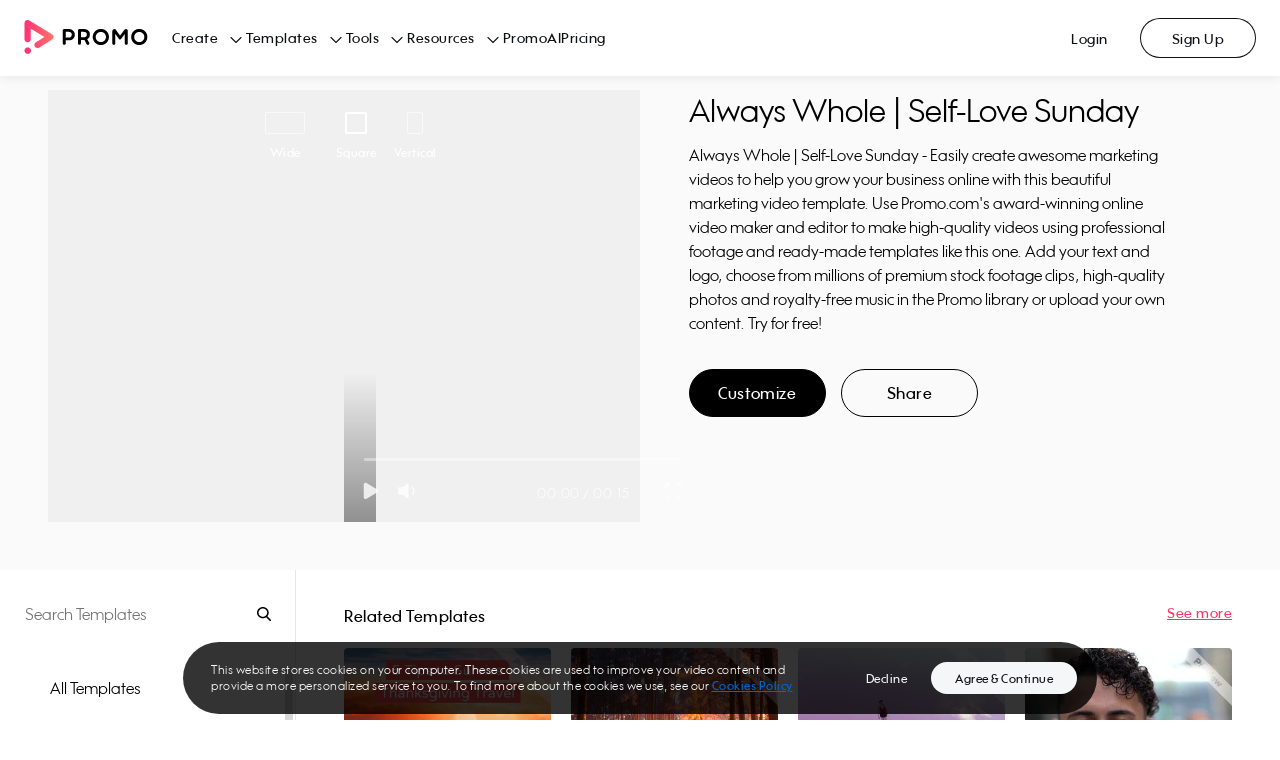

--- FILE ---
content_type: application/javascript; charset=UTF-8
request_url: https://ak02-promo-cdn.slidely.com/next/_next/static/chunks/fae7dd15-03cdc320b2998d2b.js
body_size: 16937
content:
"use strict";(self.webpackChunk_N_E=self.webpackChunk_N_E||[]).push([[8722],{25741:function(e,n,t){t.r(n),t.d(n,{VeltArrowTool:function(){return T},VeltArrows:function(){return A},VeltAutocomplete:function(){return F},VeltAutocompleteChipTooltipWireframe:function(){return vn},VeltAutocompleteOptionWireframe:function(){return fn},VeltCanvasComment:function(){return Y},VeltChartComment:function(){return W},VeltCommentBubble:function(){return f},VeltCommentBubbleWireframe:function(){return hn},VeltCommentComposer:function(){return Q},VeltCommentComposerWireframe:function(){return Kn},VeltCommentDialogOptionsDropdownContentWireframe:function(){return me},VeltCommentDialogOptionsDropdownTriggerWireframe:function(){return se},VeltCommentDialogPriorityDropdownContentWireframe:function(){return he},VeltCommentDialogPriorityDropdownTriggerWireframe:function(){return ge},VeltCommentDialogStatusDropdownContentWireframe:function(){return we},VeltCommentDialogStatusDropdownTriggerWireframe:function(){return be},VeltCommentDialogWireframe:function(){return Ne},VeltCommentPin:function(){return z},VeltCommentPinWireframe:function(){return cn},VeltCommentPlayerTimeline:function(){return N},VeltCommentThread:function(){return O},VeltCommentTool:function(){return g},VeltCommentToolWireframe:function(){return un},VeltComments:function(){return v},VeltCommentsMinimap:function(){return _},VeltCommentsSidebar:function(){return h},VeltCommentsSidebarButton:function(){return D},VeltCommentsSidebarStatusDropdownWireframe:function(){return gn},VeltCommentsSidebarWireframe:function(){return an},VeltConfirmDialogWireframe:function(){return Jn},VeltCursor:function(){return p},VeltData:function(){return G},VeltHighChartComments:function(){return H},VeltHuddle:function(){return E},VeltHuddleTool:function(){return w},VeltIf:function(){return $},VeltInlineCommentsSection:function(){return q},VeltInlineCommentsSectionWireframe:function(){return In},VeltInlineReactionsSection:function(){return X},VeltInlineReactionsSectionWireframe:function(){return Hn},VeltMultiThreadCommentDialogWireframe:function(){return _n},VeltNivoChartComments:function(){return J},VeltNotificationsHistoryPanel:function(){return j},VeltNotificationsPanel:function(){return B},VeltNotificationsPanelWireframe:function(){return jn},VeltNotificationsTool:function(){return P},VeltNotificationsToolWireframe:function(){return Wn},VeltPersistentCommentModeWireframe:function(){return qn},VeltPresence:function(){return b},VeltProvider:function(){return s},VeltReactionPinTooltipWireframe:function(){return Cn},VeltReactionPinWireframe:function(){return En},VeltReactionTool:function(){return K},VeltReactionToolWireframe:function(){return pn},VeltReactionsPanelWireframe:function(){return kn},VeltRecorderControlPanel:function(){return C},VeltRecorderNotes:function(){return y},VeltRecorderPlayer:function(){return S},VeltRecorderTool:function(){return k},VeltSidebarButton:function(){return I},VeltSidebarButtonWireframe:function(){return ln},VeltTagTool:function(){return x},VeltTags:function(){return L},VeltTextCommentToolWireframe:function(){return dn},VeltTextCommentToolbarWireframe:function(){return mn},VeltUserInviteTool:function(){return R},VeltUserRequestTool:function(){return V},VeltUserSelectorDropdownWireframe:function(){return sn},VeltVideoPlayer:function(){return U},VeltViewAnalytics:function(){return M},VeltWireframe:function(){return Z},createLiveStateMiddleware:function(){return Xt},useAIRewriterUtils:function(){return Ut},useAutocompleteChipClick:function(){return zt},useAutocompleteUtils:function(){return qt},useClient:function(){return Xn},useCommentAddHandler:function(){return st},useCommentAnnotationById:function(){return pt},useCommentAnnotations:function(){return ot},useCommentCopyLinkHandler:function(){return gt},useCommentDialogSidebarClickHandler:function(){return vt},useCommentModeState:function(){return mt},useCommentSelectionChangeHandler:function(){return ht},useCommentUpdateHandler:function(){return ft},useCommentUtils:function(){return it},useContactSelected:function(){return Gt},useContactUtils:function(){return Yt},useCursorUsers:function(){return wt},useCursorUtils:function(){return Et},useEditor:function(){return It},useEditorAccessRequestHandler:function(){return Lt},useEditorAccessTimer:function(){return Dt},useHuddleUtils:function(){return bt},useIdentify:function(){return Qn},useLiveSelectionUtils:function(){return Mt},useLiveState:function(){return At},useLiveStateData:function(){return yt},useLiveStateSyncUtils:function(){return Ct},useNotificationUtils:function(){return Jt},useNotificationsData:function(){return Ht},usePresenceUsers:function(){return Rt},usePresenceUtils:function(){return Tt},useRecorderAddHandler:function(){return Nt},useRecorderUtils:function(){return Vt},useServerConnectionStateChangeHandler:function(){return xt},useSetDocument:function(){return Zn},useSetDocumentId:function(){return et},useSetLiveStateData:function(){return St},useSetLocation:function(){return tt},useTagAnnotations:function(){return Pt},useTagUtils:function(){return Ot},useUniqueViewsByDate:function(){return Wt},useUniqueViewsByUser:function(){return jt},useUnreadCommentAnnotationCountByLocationId:function(){return dt},useUnreadCommentAnnotationCountOnCurrentDocument:function(){return ct},useUnreadCommentCountByAnnotationId:function(){return at},useUnreadCommentCountByLocationId:function(){return ut},useUnreadCommentCountOnCurrentDocument:function(){return lt},useUnreadNotificationsCount:function(){return Ft},useUnsetDocumentId:function(){return nt},useUserEditorState:function(){return kt},useVeltClient:function(){return d},useVeltInitState:function(){return rt},useViewsUtils:function(){return Bt}});var r=t(67294),i=function(){return i=Object.assign||function(e){for(var n,t=1,r=arguments.length;t<r;t++)for(var i in n=arguments[t])Object.prototype.hasOwnProperty.call(n,i)&&(e[i]=n[i]);return e},i.apply(this,arguments)};function o(e,n){var t={};for(var r in e)Object.prototype.hasOwnProperty.call(e,r)&&n.indexOf(r)<0&&(t[r]=e[r]);if(null!=e&&"function"===typeof Object.getOwnPropertySymbols){var i=0;for(r=Object.getOwnPropertySymbols(e);i<r.length;i++)n.indexOf(r[i])<0&&Object.prototype.propertyIsEnumerable.call(e,r[i])&&(t[r[i]]=e[r[i]])}return t}function a(e,n,t,r){return new(t||(t=Promise))((function(i,o){function a(e){try{l(r.next(e))}catch(n){o(n)}}function c(e){try{l(r.throw(e))}catch(n){o(n)}}function l(e){var n;e.done?i(e.value):(n=e.value,n instanceof t?n:new t((function(e){e(n)}))).then(a,c)}l((r=r.apply(e,n||[])).next())}))}function c(e,n){var t,r,i,o,a={label:0,sent:function(){if(1&i[0])throw i[1];return i[1]},trys:[],ops:[]};return o={next:c(0),throw:c(1),return:c(2)},"function"===typeof Symbol&&(o[Symbol.iterator]=function(){return this}),o;function c(o){return function(c){return function(o){if(t)throw new TypeError("Generator is already executing.");for(;a;)try{if(t=1,r&&(i=2&o[0]?r.return:o[0]?r.throw||((i=r.return)&&i.call(r),0):r.next)&&!(i=i.call(r,o[1])).done)return i;switch(r=0,i&&(o=[2&o[0],i.value]),o[0]){case 0:case 1:i=o;break;case 4:return a.label++,{value:o[1],done:!1};case 5:a.label++,r=o[1],o=[0];continue;case 7:o=a.ops.pop(),a.trys.pop();continue;default:if(!(i=(i=a.trys).length>0&&i[i.length-1])&&(6===o[0]||2===o[0])){a=0;continue}if(3===o[0]&&(!i||o[1]>i[0]&&o[1]<i[3])){a.label=o[1];break}if(6===o[0]&&a.label<i[1]){a.label=i[1],i=o;break}if(i&&a.label<i[2]){a.label=i[2],a.ops.push(o);break}i[2]&&a.ops.pop(),a.trys.pop();continue}o=n.call(e,a)}catch(c){o=[6,c],r=0}finally{t=i=0}if(5&o[0])throw o[1];return{value:o[0]?o[1]:void 0,done:!0}}([o,c])}}}function l(e,n,t){if(t||2===arguments.length)for(var r,i=0,o=n.length;i<o;i++)!r&&i in n||(r||(r=Array.prototype.slice.call(n,0,i)),r[i]=n[i]);return e.concat(r||Array.prototype.slice.call(n))}var u=(0,r.createContext)({client:null});function d(){return(0,r.useContext)(u)}var m="onVeltInit",s=function(e){var n=e.apiKey,t=e.user,i=e.config,o=e.documentId,l=e.language,d=e.translations,s=e.autoTranslation,f=e.onClientLoad,v=e.children,h=(0,r.useState)(null),g=h[0],p=h[1];(0,r.useEffect)((function(){n&&function(e,n,t,r,i){if(void 0===n&&(n="latest"),void 0===t&&(t=!1),void 0===r&&(r=!1),document.getElementById("veltScript"))e&&e();else{var o=document.createElement("script");t?o.src="https://us-central1-snipply-sdk-staging.cloudfunctions.net/getprivatenpmpackagefile?packageName=sdk-staging&packageVersion=".concat(n&&"latest"!==n?n:"1.0.1","&filePath=velt.js&orgName=@veltdev"):r?o.src="https://us-central1-snipply-sdk-staging.cloudfunctions.net/getprivatenpmpackagefile?packageName=sdk-dev&packageVersion=".concat(n&&"latest"!==n?n:"1.0.1","&filePath=velt.js&orgName=@veltdev"):i?("/"===i[i.length-1]&&(i=i.slice(0,-1)),o.src="".concat(i,"/lib/sdk@").concat(n,"/velt.js")):o.src="https://cdn.velt.dev/lib/sdk@".concat(n,"/velt.js"),o.id="veltScript",o.type="module",document.body.appendChild(o),o.onload=function(){e&&e()}}}((function(){E()}),(null===i||void 0===i?void 0:i.version)||"3.0.35",null===i||void 0===i?void 0:i.staging,null===i||void 0===i?void 0:i.develop,null===i||void 0===i?void 0:i.proxyDomain)}),[]);var E=function(){return a(void 0,void 0,void 0,(function(){var e,r,a,u;return c(this,(function(c){switch(c.label){case 0:return i?(i.staging&&delete i.staging,i.develop&&delete i.develop,(null===i||void 0===i?void 0:i.version)&&(null===i||void 0===i||delete i.version),(null===i||void 0===i?void 0:i.proxyDomain)&&delete i.proxyDomain,[4,null===(a=window.Velt)||void 0===a?void 0:a.init(n,i)]):[3,2];case 1:return e=c.sent(),[3,4];case 2:return[4,null===(u=window.Velt)||void 0===u?void 0:u.init(n)];case 3:e=c.sent(),c.label=4;case 4:return l&&(null===e||void 0===e?void 0:e.setLanguage)&&(null===e||void 0===e||e.setLanguage(l)),d&&(null===e||void 0===e?void 0:e.setTranslations)&&"object"===typeof d&&Object.keys(d).forEach((function(n){null===e||void 0===e||e.setTranslations(n,d[n]||{})})),[!0,!1].includes(s)&&(s&&(null===e||void 0===e?void 0:e.enableAutoTranslation)?null===e||void 0===e||e.enableAutoTranslation():!s&&(null===e||void 0===e?void 0:e.disableAutoTranslation)&&(null===e||void 0===e||e.disableAutoTranslation())),(null===e||void 0===e?void 0:e.st)&&(null===e||void 0===e||e.st("react")),p(e),f&&f(e),t?[4,null===e||void 0===e?void 0:e.identify(t)]:[3,6];case 5:c.sent(),c.label=6;case 6:return o&&(null===e||void 0===e||e.setDocumentId(o)),r=new CustomEvent(m,{detail:e}),window.dispatchEvent(r),[2]}}))}))};return r.createElement(r.Fragment,null,r.createElement(u.Provider,{value:{client:g}},v))},f=function(e){var n=e.targetCommentElementId,t=e.targetElementId,i=e.avatar,o=e.showAvatar,a=e.commentBubbleTargetPinHover,c=e.children,l=e.shadowDom,u=e.variant,d=e.darkMode,m=e.commentCountType;return r.createElement("velt-comment-bubble",{"comment-count-type":m,"target-comment-element-id":n,"target-element-id":t,"show-avatar":[!0,!1].includes(o)?o?"true":"false":void 0,avatar:[!0,!1].includes(i)?i?"true":"false":void 0,"comment-bubble-target-pin-hover":a?"true":void 0,"shadow-dom":[!0,!1].includes(l)?l?"true":"false":void 0,"dark-mode":[!0,!1].includes(d)?d?"true":"false":void 0,variant:u},c)},v=function(e){var n=e.autoCategorize,t=e.streamViewContainerId,i=e.onSignIn,o=e.onUpgrade,a=e.textMode,c=e.popoverMode,l=e.popoverTriangleComponent,u=e.floatingCommentDialog,d=e.moderatorMode,m=e.streamMode,s=e.signInButton,f=e.upgradeButton,v=e.attachments,h=e.recordings,g=e.reactions,p=e.deviceInfo,E=e.commentIndex,w=e.dialogOnHover,b=e.dialogOnTargetElementClick,C=e.priority,y=e.inboxMode,S=e.suggestionMode,k=e.mobileMode,I=e.inlineCommentMode,D=e.privateCommentMode,L=e.minimap,x=e.minimapPosition,A=e.persistentCommentMode,T=e.ghostComments,R=e.ghostCommentsIndicator,V=e.commentsOnDom,N=e.resolvedCommentsOnDom,U=e.bubbleOnPin,M=e.bubbleOnPinHover,O=e.commentTool,P=e.sidebarButtonOnCommentDialog,B=e.deviceIndicatorOnCommentPins,j=e.scrollToComment,W=e.userMentions,J=e.deleteOnBackspace,H=e.hotkey,F=e.recordingSummary,q=e.recordingCountdown,z=e.unreadIndicatorMode,Y=e.enterKeyToSubmit,G=e.pinShadowDom,$=e.dialogShadowDom,_=e.persistentCommentShadowDom,K=e.shadowDom,X=e.changeDetectionInCommentMode,Q=e.areaComment,Z=e.pinCursorImage,ee=e.allowedElementIds,ne=e.allowedElementClassNames,te=e.allowedElementQuerySelectors,re=e.commentPinHighlighter,ie=e.customReactions,oe=e.onCommentAdd,ae=e.onCommentUpdate,ce=e.onCommentAccept,le=e.onCommentReject,ue=e.onSidebarButtonOnCommentDialogClick,de=e.onCommentSelectionChange,me=e.customStatus,se=e.customListDataOnAnnotation,fe=e.customListDataOnComment,ve=e.customPriority,he=e.customCategory,ge=e.status,pe=e.resolveButton,Ee=e.darkMode,we=e.onCustomPinInject,be=e.children,Ce=e.textCommentToolShadowDom,ye=e.textCommentToolbarShadowDom,Se=e.dialogDarkMode,ke=e.pinDarkMode,Ie=e.textCommentToolDarkMode,De=e.textCommentToolbarDarkMode,Le=e.composerMode,xe=e.atHereLabel,Ae=e.atHereDescription,Te=e.multiThreadMode,Re=e.multiThread,Ve=e.onCopyLink,Ne=e.deleteReplyConfirmation,Ue=e.collapsedComments,Me=(0,r.useRef)(),Oe=(0,r.useRef)(i),Pe=(0,r.useRef)(o),Be=(0,r.useRef)(oe),je=(0,r.useRef)(ae),We=(0,r.useRef)(ce),Je=(0,r.useRef)(le),He=(0,r.useRef)(ue),Fe=(0,r.useRef)(we),qe=(0,r.useRef)(de),ze=(0,r.useRef)(Ve);return(0,r.useEffect)((function(){Oe.current=i}),[i]),(0,r.useEffect)((function(){ze.current=Ve}),[Ve]),(0,r.useEffect)((function(){Pe.current=o}),[o]),(0,r.useEffect)((function(){Be.current=oe}),[oe]),(0,r.useEffect)((function(){je.current=ae}),[ae]),(0,r.useEffect)((function(){We.current=ce}),[ce]),(0,r.useEffect)((function(){Je.current=le}),[le]),(0,r.useEffect)((function(){He.current=ue}),[ue]),(0,r.useEffect)((function(){Fe.current=we}),[we]),(0,r.useEffect)((function(){qe.current=de}),[de]),(0,r.useEffect)((function(){var e,n=function(e){Oe.current&&Oe.current(null===e||void 0===e?void 0:e.detail)},t=function(e){Pe.current&&Pe.current(null===e||void 0===e?void 0:e.detail)},r=function(e){Be.current&&Be.current(null===e||void 0===e?void 0:e.detail)},i=function(e){je.current&&je.current(null===e||void 0===e?void 0:e.detail)},o=function(e){We.current&&We.current(null===e||void 0===e?void 0:e.detail)},a=function(e){Je.current&&Je.current(null===e||void 0===e?void 0:e.detail)},c=function(e){He.current&&He.current(null===e||void 0===e?void 0:e.detail)},l=function(e){Fe.current&&Fe.current(null===e||void 0===e?void 0:e.detail)},u=function(e){qe.current&&qe.current(null===e||void 0===e?void 0:e.detail)},d=function(e){ze.current&&ze.current(null===e||void 0===e?void 0:e.detail)};return Me.current&&(e=Me.current)&&(e.addEventListener("onSignIn",n),e.addEventListener("onUpgrade",t),e.addEventListener("onCommentAdd",r),e.addEventListener("onCommentUpdate",i),e.addEventListener("onCommentAccept",o),e.addEventListener("onCommentReject",a),e.addEventListener("onSidebarButtonOnCommentDialogClick",c),e.addEventListener("onCustomPinInject",l),e.addEventListener("onCommentSelectionChange",u),e.addEventListener("onCopyLink",d)),function(){e&&(e.removeEventListener("onSignIn",n),e.removeEventListener("onUpgrade",t),e.removeEventListener("onCommentAdd",r),e.removeEventListener("onCommentUpdate",i),e.removeEventListener("onCommentAccept",o),e.removeEventListener("onCommentReject",a),e.removeEventListener("onSidebarButtonOnCommentDialogClick",c),e.removeEventListener("onCustomPinInject",l),e.removeEventListener("onCommentSelectionChange",u),e.removeEventListener("onCopyLink",d))}}),[]),r.createElement("velt-comments",{ref:Me,"at-here-label":xe,"at-here-description":Ae,"composer-mode":Le,"collapsed-comments":[!0,!1].includes(Ue)?Ue?"true":"false":void 0,"delete-reply-confirmation":[!0,!1].includes(Ne)?Ne?"true":"false":void 0,"auto-categorize":[!0,!1].includes(n)?n?"true":"false":void 0,"data-stream-view-container-id":t,"text-mode":[!0,!1].includes(a)?a?"true":"false":void 0,"popover-mode":[!0,!1].includes(c)?c?"true":"false":void 0,"popover-triangle-component":[!0,!1].includes(l)?l?"true":"false":void 0,"floating-comment-dialog":[!0,!1].includes(u)?u?"true":"false":void 0,"moderator-mode":[!0,!1].includes(d)?d?"true":"false":void 0,"stream-mode":[!0,!1].includes(m)?m?"true":"false":void 0,"sign-in-button":[!0,!1].includes(s)?s?"true":"false":void 0,"upgrade-button":[!0,!1].includes(f)?f?"true":"false":void 0,attachments:[!0,!1].includes(v)?v?"true":"false":void 0,recordings:h,reactions:[!0,!1].includes(g)?g?"true":"false":void 0,"device-info":[!0,!1].includes(p)?p?"true":"false":void 0,"comment-index":[!0,!1].includes(E)?E?"true":"false":void 0,"dialog-on-hover":[!0,!1].includes(w)?w?"true":"false":void 0,"dialog-on-target-element-click":[!0,!1].includes(b)?b?"true":"false":void 0,priority:[!0,!1].includes(C)?C?"true":"false":void 0,status:[!0,!1].includes(ge)?ge?"true":"false":void 0,"resolve-button":[!0,!1].includes(pe)?pe?"true":"false":void 0,"inbox-mode":[!0,!1].includes(y)?y?"true":"false":void 0,"suggestion-mode":[!0,!1].includes(S)?S?"true":"false":void 0,"mobile-mode":[!0,!1].includes(k)?k?"true":"false":void 0,"inline-comment-mode":[!0,!1].includes(I)?I?"true":"false":void 0,"private-comment-mode":[!0,!1].includes(D)?D?"true":"false":void 0,minimap:[!0,!1].includes(L)?L?"true":"false":void 0,"minimap-position":x,"persistent-comment-mode":[!0,!1].includes(A)?A?"true":"false":void 0,"ghost-comments":[!0,!1].includes(T)?T?"true":"false":void 0,"ghost-comments-indicator":[!0,!1].includes(R)?R?"true":"false":void 0,"comments-on-dom":[!0,!1].includes(V)?V?"true":"false":void 0,"resolved-comments-on-dom":[!0,!1].includes(N)?N?"true":"false":void 0,"bubble-on-pin":[!0,!1].includes(U)?U?"true":"false":void 0,"bubble-on-pin-hover":[!0,!1].includes(M)?M?"true":"false":void 0,"comment-tool":[!0,!1].includes(O)?O?"true":"false":void 0,"sidebar-button-on-comment-dialog":[!0,!1].includes(P)?P?"true":"false":void 0,"device-indicator-on-comment-pins":[!0,!1].includes(B)?B?"true":"false":void 0,"scroll-to-comment":[!0,!1].includes(j)?j?"true":"false":void 0,"user-mentions":[!0,!1].includes(W)?W?"true":"false":void 0,"delete-on-backspace":[!0,!1].includes(J)?J?"true":"false":void 0,hotkey:[!0,!1].includes(H)?H?"true":"false":void 0,"recording-summary":[!0,!1].includes(F)?F?"true":"false":void 0,"recording-countdown":[!0,!1].includes(q)?q?"true":"false":void 0,"unread-indicator-mode":z,"enter-key-to-submit":[!0,!1].includes(Y)?Y?"true":"false":void 0,"pin-shadow-dom":[!0,!1].includes(G)?G?"true":"false":void 0,"dialog-shadow-dom":[!0,!1].includes($)?$?"true":"false":void 0,"shadow-dom":[!0,!1].includes(K)?K?"true":"false":void 0,"text-comment-tool-shadow-dom":[!0,!1].includes(Ce)?Ce?"true":"false":void 0,"text-comment-toolbar-shadow-dom":[!0,!1].includes(ye)?ye?"true":"false":void 0,"persistent-comment-shadow-dom":[!0,!1].includes(_)?_?"true":"false":void 0,"change-detection-in-comment-mode":[!0,!1].includes(X)?X?"true":"false":void 0,"area-comment":[!0,!1].includes(Q)?Q?"true":"false":void 0,"pin-cursor-image":Z,"allowed-element-ids":JSON.stringify(ee),"allowed-element-class-names":JSON.stringify(ne),"allowed-element-query-selectors":JSON.stringify(te),"comment-pin-highlighter":[!0,!1].includes(re)?re?"true":"false":void 0,"custom-reactions":JSON.stringify(ie),"custom-status":JSON.stringify(me),"custom-list-data-on-annotation":JSON.stringify(se),"custom-list-data-on-comment":JSON.stringify(fe),"custom-priority":JSON.stringify(ve),"custom-category":JSON.stringify(he),"dark-mode":[!0,!1].includes(Ee)?Ee?"true":"false":void 0,"dialog-dark-mode":[!0,!1].includes(Se)?Se?"true":"false":void 0,"pin-dark-mode":[!0,!1].includes(ke)?ke?"true":"false":void 0,"text-comment-tool-dark-mode":[!0,!1].includes(Ie)?Ie?"true":"false":void 0,"text-comment-toolbar-dark-mode":[!0,!1].includes(De)?De?"true":"false":void 0,"multi-thread-mode":[!0,!1].includes(Te)?Te?"true":"false":void 0,"multi-thread":[!0,!1].includes(Re)?Re?"true":"false":void 0},be)},h=function(e){var n=e.embedMode;e.floatingMode;var t=e.enableUrlNavigation,i=e.urlNavigation,o=e.pageMode,a=e.currentLocationSuffix,c=e.sortData,l=e.filterConfig,u=e.groupConfig,d=e.filters,m=e.excludeLocationIds,s=e.variant,f=e.pageModeComposerVariant,v=e.dialogVariant,h=e.shadowDom,g=e.openSidebar,p=e.onSidebarOpen,E=e.onSidebarCommentClick,w=e.onCommentClick,b=e.onSidebarClose,C=e.darkMode,y=e.position,S=e.filterPanelLayout,k=(0,r.useRef)(),I=(0,r.useRef)(g),D=(0,r.useRef)(p),L=(0,r.useRef)(E),x=(0,r.useRef)(w),A=(0,r.useRef)(b);return(0,r.useEffect)((function(){I.current=g}),[g]),(0,r.useEffect)((function(){D.current=p}),[p]),(0,r.useEffect)((function(){L.current=E}),[E]),(0,r.useEffect)((function(){A.current=b}),[b]),(0,r.useEffect)((function(){x.current=w}),[w]),(0,r.useEffect)((function(){var e,n=function(e){I.current&&I.current(null===e||void 0===e?void 0:e.detail),D.current&&D.current(null===e||void 0===e?void 0:e.detail)},t=function(e){L.current&&L.current(null===e||void 0===e?void 0:e.detail),x.current&&x.current(null===e||void 0===e?void 0:e.detail)},r=function(e){A.current&&A.current(null===e||void 0===e?void 0:e.detail)};return k.current&&(e=k.current)&&(e.addEventListener("onSidebarOpen",n),e.addEventListener("onSidebarCommentClick",t),e.addEventListener("onSidebarClose",r)),function(){e&&(e.removeEventListener("onSidebarOpen",n),e.removeEventListener("onSidebarCommentClick",t),e.removeEventListener("onSidebarClose",r))}}),[]),r.createElement("velt-comments-sidebar",{ref:k,position:y,"filter-panel-layout":S,"shadow-dom":[!0,!1].includes(h)?h?"true":"false":void 0,"embed-mode":[!0,!1].includes(n)?n?"true":"false":void 0,"enable-url-navigation":[!0,!1].includes(t)?t?"true":"false":void 0,"url-navigation":[!0,!1].includes(i)?i?"true":"false":void 0,"page-mode":[!0,!1].includes(o)?o?"true":"false":void 0,"current-location-suffix":[!0,!1].includes(a)?a?"true":"false":void 0,"filter-config":l?JSON.stringify(l):void 0,"group-config":u?JSON.stringify(u):void 0,filters:d?JSON.stringify(d):void 0,"exclude-location-ids":m?JSON.stringify(m):void 0,variant:s,"page-mode-composer-variant":f,"dialog-variant":v,"sort-data":c,"dark-mode":[!0,!1].includes(C)?C?"true":"false":void 0,"floating-mode":[!0,!1].includes(n)?n?"true":"false":void 0})},g=function(e){var n=e.targetCommentElementId,t=e.targetElementId,i=e.onCommentModeChange,o=e.children,a=e.darkMode,c=e.variant,l=e.shadowDom,u=(0,r.useRef)(),d=(0,r.useRef)(i);return(0,r.useEffect)((function(){d.current=i}),[i]),(0,r.useEffect)((function(){var e,n=function(e){d.current&&d.current(null===e||void 0===e?void 0:e.detail)};return u.current&&(e=u.current)&&e.addEventListener("onCommentModeChange",n),function(){e&&e.removeEventListener("onCommentModeChange",n)}}),[]),r.createElement("velt-comment-tool",{ref:u,"target-comment-element-id":n,"target-element-id":t,variant:c,"shadow-dom":[!0,!1].includes(l)?l?"true":"false":void 0,"dark-mode":[!0,!1].includes(a)?a?"true":"false":void 0},o)},p=function(e){var n=e.allowedElementIds,t=e.avatarMode,i=e.inactivityTime,o=e.onCursorUsersChanged,a=e.onCursorUserChange,c=e.children,l=(0,r.useRef)(),u=(0,r.useRef)(o),d=(0,r.useRef)(a);return(0,r.useEffect)((function(){u.current=o}),[o]),(0,r.useEffect)((function(){d.current=a}),[a]),(0,r.useEffect)((function(){var e,n=function(e){u.current&&u.current(null===e||void 0===e?void 0:e.detail),d.current&&d.current(null===e||void 0===e?void 0:e.detail)};return l.current&&(e=l.current)&&e.addEventListener("onCursorUserChange",n),function(){e&&e.removeEventListener("onCursorUserChange",n)}}),[]),r.createElement("velt-cursor",{ref:l,"allowed-element-ids":n,"avatar-mode":t?"true":void 0,"inactivity-time":i},c)},E=function(e){var n=e.chat,t=e.flockModeOnAvatarClick;return r.createElement("velt-huddle",{chat:[!0,!1].includes(n)?n?"true":"false":void 0,"flock-mode-on-avatar-click":[!0,!1].includes(t)?t?"true":"false":void 0})},w=function(e){var n=e.type,t=e.children,i=e.darkMode;return r.createElement("velt-huddle-tool",{type:n,"dark-mode":[!0,!1].includes(i)?i?"true":"false":void 0},t)},b=function(e){var n=e.maxUsers,t=e.inactivityTime,i=e.documentParams,o=e.location,a=e.self,c=e.onPresenceUserClick,l=e.onUsersChanged,u=e.onPresenceUserChange,d=e.disableFlockNavigation,m=e.defaultFlockNavigation,s=e.onNavigate,f=e.flockMode,v=(0,r.useRef)(),h=(0,r.useRef)(l),g=(0,r.useRef)(u),p=(0,r.useRef)(s),E=(0,r.useRef)(c);return(0,r.useEffect)((function(){h.current=l}),[l]),(0,r.useEffect)((function(){g.current=u}),[u]),(0,r.useEffect)((function(){p.current=s}),[s]),(0,r.useEffect)((function(){E.current=c}),[c]),(0,r.useEffect)((function(){var e,n=function(e){h.current&&h.current(null===e||void 0===e?void 0:e.detail),g.current&&g.current(null===e||void 0===e?void 0:e.detail)},t=function(e){p.current&&p.current(null===e||void 0===e?void 0:e.detail)},r=function(e){E.current&&E.current(null===e||void 0===e?void 0:e.detail)};return v.current&&(e=v.current)&&(e.addEventListener("onPresenceUserChange",n),e.addEventListener("onNavigate",t),e.addEventListener("onPresenceUserClick",r)),function(){e&&(e.removeEventListener("onPresenceUserChange",n),e.removeEventListener("onNavigate",t),e.removeEventListener("onPresenceUserClick",r))}}),[]),r.createElement("velt-presence",{ref:v,"flock-mode":[!0,!1].includes(f)?f?"true":"false":void 0,"max-users":n,"inactivity-time":t,"document-params":"object"===typeof i?JSON.stringify(i):i||void 0,"disable-flock-navigation":[!0,!1].includes(d)?d?"true":"false":void 0,"default-flock-navigation":[!0,!1].includes(m)?m?"true":"false":void 0,self:[!0,!1].includes(a)?a?"true":"false":void 0,location:"object"===typeof o?JSON.stringify(o):o||void 0})},C=function(e){var n=e.mode,t=e.panelId,i=e.onRecordedData,o=(0,r.useRef)(),a=(0,r.useRef)(i);return(0,r.useEffect)((function(){a.current=i}),[i]),(0,r.useEffect)((function(){var e,n=function(e){a.current&&a.current(null===e||void 0===e?void 0:e.detail)};return o.current&&(e=o.current)&&e.addEventListener("onRecordedData",n),function(){e&&e.removeEventListener("onRecordedData",n)}}),[]),r.createElement("velt-recorder-control-panel",{ref:o,mode:n,"panel-id":t})},y=function(e){return r.createElement("velt-recorder-notes",null)},S=function(e){var n=e.recorderId,t=e.onDelete,i=e.showSummary,o=e.summary,a=(0,r.useRef)(),c=(0,r.useRef)(t);return(0,r.useEffect)((function(){c.current=t}),[t]),(0,r.useEffect)((function(){var e,n=function(e){c.current&&c.current(null===e||void 0===e?void 0:e.detail)};return a.current&&(e=a.current)&&(null===e||void 0===e||e.addEventListener("onDelete",n)),function(){e&&(null===e||void 0===e||e.removeEventListener("onDelete",n))}}),[]),r.createElement("velt-recorder-player",{ref:a,"recorder-id":n,"show-summary":[!0,!1].includes(i)?i?"true":"false":void 0,summary:[!0,!1].includes(o)?o?"true":"false":void 0})},k=function(e){var n=e.type,t=e.panelId,i=e.buttonLabel,o=e.children,a=e.darkMode;return r.createElement("velt-recorder-tool",{type:n,"panel-id":t,"button-label":i,"dark-mode":[!0,!1].includes(a)?a?"true":"false":void 0},o)},I=function(e){var n=e.tooltipText,t=e.children,i=e.darkMode,o=e.shadowDom,a=e.floatingMode,c=e.pageMode,l=e.sortData,u=e.urlNavigation,d=e.currentLocationSuffix,m=e.filterConfig,s=e.groupConfig,f=e.filters,v=e.excludeLocationIds,h=e.dialogVariant,g=e.pageModeComposerVariant,p=e.sidebarShadowDom,E=e.sidebarVariant,w=e.position,b=e.onCommentClick,C=e.onSidebarOpen,y=e.filterPanelLayout,S=(0,r.useRef)(),k=(0,r.useRef)(C),I=(0,r.useRef)(b);return(0,r.useEffect)((function(){I.current=b}),[b]),(0,r.useEffect)((function(){k.current=C}),[C]),(0,r.useEffect)((function(){var e,n=function(e){k.current&&k.current(null===e||void 0===e?void 0:e.detail)},t=function(e){I.current&&I.current(null===e||void 0===e?void 0:e.detail)};return S.current&&(e=S.current)&&(e.addEventListener("onSidebarOpen",n),e.addEventListener("onCommentClick",t)),function(){e&&(e.removeEventListener("onSidebarOpen",n),e.removeEventListener("onCommentClick",t))}})),r.createElement("velt-sidebar-button",{"tooltip-text":n,"shadow-dom":[!0,!1].includes(o)?o?"true":"false":void 0,"dark-mode":[!0,!1].includes(i)?i?"true":"false":void 0,"floating-mode":[!0,!1].includes(a)?a?"true":"false":void 0,ref:S,"page-mode":[!0,!1].includes(c)?c?"true":"false":void 0,"sort-data":l,"url-navigation":[!0,!1].includes(u)?u?"true":"false":void 0,"current-location-suffix":[!0,!1].includes(d)?d?"true":"false":void 0,"filter-config":m?JSON.stringify(m):void 0,"group-config":s?JSON.stringify(s):void 0,filters:f?JSON.stringify(f):void 0,"exclude-location-ids":v?JSON.stringify(v):void 0,"dialog-variant":h,"page-mode-composer-variant":g,"sidebar-shadow-dom":[!0,!1].includes(p)?p?"true":"false":void 0,"sidebar-variant":E,position:w,"filter-panel-layout":y},t)},D=function(e){var n=e.tooltipText,t=e.children,i=e.darkMode,o=e.shadowDom,a=e.floatingMode,c=e.pageMode,l=e.sortData,u=e.urlNavigation,d=e.currentLocationSuffix,m=e.filterConfig,s=e.groupConfig,f=e.filters,v=e.excludeLocationIds,h=e.dialogVariant,g=e.pageModeComposerVariant,p=e.sidebarShadowDom,E=e.sidebarVariant,w=e.position,b=e.onCommentClick,C=e.onSidebarOpen,y=e.filterPanelLayout,S=(0,r.useRef)(),k=(0,r.useRef)(C),I=(0,r.useRef)(b);return(0,r.useEffect)((function(){I.current=b}),[b]),(0,r.useEffect)((function(){k.current=C}),[C]),(0,r.useEffect)((function(){var e,n=function(e){k.current&&k.current(null===e||void 0===e?void 0:e.detail)},t=function(e){I.current&&I.current(null===e||void 0===e?void 0:e.detail)};return S.current&&(e=S.current)&&(e.addEventListener("onSidebarOpen",n),e.addEventListener("onCommentClick",t)),function(){e&&(e.removeEventListener("onSidebarOpen",n),e.removeEventListener("onCommentClick",t))}})),r.createElement("velt-comments-sidebar-button",{"tooltip-text":n,"shadow-dom":[!0,!1].includes(o)?o?"true":"false":void 0,"dark-mode":[!0,!1].includes(i)?i?"true":"false":void 0,"floating-mode":[!0,!1].includes(a)?a?"true":"false":void 0,ref:S,"page-mode":[!0,!1].includes(c)?c?"true":"false":void 0,"sort-data":l,"url-navigation":[!0,!1].includes(u)?u?"true":"false":void 0,"current-location-suffix":[!0,!1].includes(d)?d?"true":"false":void 0,"filter-config":m?JSON.stringify(m):void 0,"group-config":s?JSON.stringify(s):void 0,filters:f?JSON.stringify(f):void 0,"exclude-location-ids":v?JSON.stringify(v):void 0,"dialog-variant":h,"page-mode-composer-variant":g,"sidebar-shadow-dom":[!0,!1].includes(p)?p?"true":"false":void 0,"sidebar-variant":E,position:w,"filter-panel-layout":y},t)},L=function(e){var n=e.pinHighlighterClass;return r.createElement("velt-tags",{"pin-highlighter-class":n})},x=function(e){var n=e.targetTagElementId,t=e.children;return r.createElement("velt-tag-tool",{"target-tag-element-id":n},t)},A=function(){return r.createElement("velt-arrows",null)},T=function(e){var n=e.children,t=e.darkMode;return r.createElement("velt-arrow-tool",{"dark-mode":[!0,!1].includes(t)?t?"true":"false":void 0},n)},R=function(e){var n=e.type,t=e.source,i=e.title,o=e.placeholder,a=e.inviteUrl,c=e.accessControlDropdown,l=e.documentUserAccessList,u=e.children,d=e.darkMode;return r.createElement("velt-user-invite-tool",{type:n,source:t,title:i,placeholder:o,"invite-url":a,"access-control-dropdown":[!0,!1].includes(c)?c:void 0,"document-user-access-list":[!0,!1].includes(l)?l:void 0,"dark-mode":[!0,!1].includes(d)?d?"true":"false":void 0},u)},V=function(e){var n=e.type;return r.createElement("velt-user-request-tool",{type:n})},N=function(e){var n=e.totalMediaLength,t=e.onCommentClick,i=e.shadowDom,o=e.videoPlayerId,a=e.onReactionClick,c=(0,r.useRef)(),l=(0,r.useRef)(t),u=(0,r.useRef)(a);return(0,r.useEffect)((function(){l.current=t}),[t]),(0,r.useEffect)((function(){u.current=a}),[a]),(0,r.useEffect)((function(){var e,n=function(e){l.current&&l.current(null===e||void 0===e?void 0:e.detail)},t=function(e){u.current&&u.current(null===e||void 0===e?void 0:e.detail)};return c.current&&(e=c.current)&&(e.addEventListener("onCommentClick",n),e.addEventListener("onReactionClick",t)),function(){e&&(e.removeEventListener("onCommentClick",n),e.removeEventListener("onReactionClick",t))}}),[]),r.createElement("velt-comment-player-timeline",{ref:c,"shadow-dom":[!0,!1].includes(i)?i?"true":"false":void 0,"total-media-length":n,"video-player-id":o})},U=function(e){var n=e.darkMode,t=e.src,i=e.sync,o=e.commentTool,a=e.shadowDom;return r.createElement("velt-video-player",{"shadow-dom":[!0,!1].includes(a)?a?"true":"false":void 0,src:t,"dark-mode":[!0,!1].includes(n)?n?"true":"false":void 0,sync:[!0,!1].includes(i)?i?"true":"false":void 0,"comment-tool":[!0,!1].includes(o)?o?"true":"false":void 0})},M=function(e){var n=e.type,t=e.locationId;return r.createElement("velt-view-analytics",{type:n,"location-id":t})},O=function(e){var n=e.annotationId,t=e.onCommentClick,i=(0,r.useRef)(),o=(0,r.useRef)(t);return(0,r.useEffect)((function(){o.current=t}),[t]),(0,r.useEffect)((function(){var e,n=function(e){o.current&&o.current(null===e||void 0===e?void 0:e.detail)};return i.current&&(e=i.current)&&e.addEventListener("onCommentClick",n),function(){e&&e.removeEventListener("onCommentClick",n)}}),[]),r.createElement("velt-comment-thread",{ref:i,"annotation-id":n})},P=function(e){var n=e.children,t=e.darkMode,i=e.onNotificationClick,o=e.shadowDom,a=e.panelShadowDom,c=e.variant,l=e.maxDays,u=e.tabConfig,d=e.panelOpenMode,m=e.panelVariant,s=e.readNotificationsOnForYouTab,f=(0,r.useRef)(),v=(0,r.useRef)(i);return(0,r.useEffect)((function(){v.current=i}),[i]),(0,r.useEffect)((function(){var e,n=function(e){v.current&&v.current(null===e||void 0===e?void 0:e.detail)};return f.current&&(e=f.current)&&(null===e||void 0===e||e.addEventListener("onNotificationClick",n)),function(){e&&(null===e||void 0===e||e.removeEventListener("onNotificationClick",n))}}),[]),r.createElement("velt-notifications-tool",{ref:f,"panel-open-mode":d,panelVariant:m,"tab-config":JSON.stringify(u),variant:c,"max-days":l&&l>0?l+"":void 0,"panel-shadow-dom":[!0,!1].includes(a)?a?"true":"false":void 0,"shadow-dom":[!0,!1].includes(o)?o?"true":"false":void 0,"dark-mode":[!0,!1].includes(t)?t?"true":"false":void 0,"read-notifications-on-for-you-tab":[!0,!1].includes(s)?s?"true":"false":void 0},n)},B=function(e){var n=e.darkMode,t=e.onNotificationClick,i=e.shadowDom,o=e.tabConfig,a=e.variant,c=e.readNotificationsOnForYouTab,l=(0,r.useRef)(),u=(0,r.useRef)(t);return(0,r.useEffect)((function(){u.current=t}),[t]),(0,r.useEffect)((function(){var e,n=function(e){u.current&&u.current(null===e||void 0===e?void 0:e.detail)};return l.current&&(e=l.current)&&(null===e||void 0===e||e.addEventListener("onNotificationClick",n)),function(){e&&(null===e||void 0===e||e.removeEventListener("onNotificationClick",n))}}),[]),r.createElement("velt-notifications-panel",{ref:l,variant:a,"tab-config":JSON.stringify(o),"shadow-dom":[!0,!1].includes(i)?i?"true":"false":void 0,"dark-mode":[!0,!1].includes(n)?n?"true":"false":void 0,"read-notifications-on-for-you-tab":[!0,!1].includes(c)?c?"true":"false":void 0})},j=function(e){var n=e.embedMode,t=e.darkMode,i=e.onNotificationClick,o=(0,r.useRef)(),a=(0,r.useRef)(i);return(0,r.useEffect)((function(){a.current=i}),[i]),(0,r.useEffect)((function(){var e,n=function(e){a.current&&a.current(null===e||void 0===e?void 0:e.detail)};return o.current&&(e=o.current)&&(null===e||void 0===e||e.addEventListener("onNotificationClick",n)),function(){e&&(null===e||void 0===e||e.removeEventListener("onNotificationClick",n))}}),[]),r.createElement("velt-notifications-history-panel",{ref:o,"embed-mode":[!0,!1].includes(n)?n?"true":"false":void 0,"dark-mode":[!0,!1].includes(t)?t?"true":"false":void 0})},W=function(e){var n=e.commentMetadata,t=e.dialogMetadataTemplate,i=e.children,o=e.ghostComment;return r.createElement("velt-chart-comment",{"comment-metadata":n?JSON.stringify(n):void 0,"dialog-metadata-template":(null===t||void 0===t?void 0:t.length)?JSON.stringify(t):void 0,"ghost-comment":[!0,!1].includes(o)?o?"true":"false":void 0},i)},J=function(e){var n,t,i,o,a,c=e.chartComputedData,l=e.dialogMetadataTemplate,u=e.id,m=d().client,s=r.useState({comments:[]}),f=s[0],v=s[1],h=r.useState(null),g=h[0],p=h[1],E=r.useState(null),w=E[0],b=E[1];(0,r.useEffect)((function(){return function(){S(),k()}}),[]),(0,r.useEffect)((function(){C()}),[null===c||void 0===c?void 0:c.data]),(0,r.useEffect)((function(){m&&C()}),[m]);var C=function(){var e;try{if(S(),k(),m){var n=null===(e=null===m||void 0===m?void 0:m.docService)||void 0===e?void 0:e.getDocumentPaths$().subscribe((function(e){var n;if(null===e||void 0===e?void 0:e.clientDocumentId){k();var t=m.getCommentElement(),r=null===(n=null===t||void 0===t?void 0:t.getAllCommentAnnotations(null===e||void 0===e?void 0:e.clientDocumentId))||void 0===n?void 0:n.subscribe((function(e){y(e)}));b(r)}}));p(n)}}catch(t){}},y=function(e){var n,t,r;try{var i=null===(n=null===e||void 0===e?void 0:e.filter((function(e){return"chart"===e.commentType})))||void 0===n?void 0:n.filter((function(e){var n;return(null===(n=null===e||void 0===e?void 0:e.metadata)||void 0===n?void 0:n.id)===u}));if(null===(t=null===c||void 0===c?void 0:c.bars)||void 0===t?void 0:t.length){var o=[];i.forEach((function(e){var n,t=e.metadata,r=null===t||void 0===t?void 0:t.groupId,i=null===t||void 0===t?void 0:t.value,a=null===t||void 0===t?void 0:t.label;if(r&&i&&a){var l=null===(n=c.bars)||void 0===n?void 0:n.find((function(e){var n,t,o;return(null===(n=null===e||void 0===e?void 0:e.data)||void 0===n?void 0:n.id)===r&&(null===(t=null===e||void 0===e?void 0:e.data)||void 0===t?void 0:t.value)===i&&(null===(o=null===e||void 0===e?void 0:e.data)||void 0===o?void 0:o.indexValue)===a}));l||o.push(e)}}));var a=(null===(r=null===c||void 0===c?void 0:c.bars[0])||void 0===r?void 0:r.width)||0;v({comments:o,width:a,type:"bar"})}else if(null===c||void 0===c?void 0:c.points){var l=[];i.forEach((function(e){var n,t=e.metadata,r=null===t||void 0===t?void 0:t.groupId,i=null===t||void 0===t?void 0:t.value,o=null===t||void 0===t?void 0:t.label;if(r&&i&&o){var a=null===(n=c.points)||void 0===n?void 0:n.find((function(e){var n,t;return(null===e||void 0===e?void 0:e.serieId)===r&&(null===(n=null===e||void 0===e?void 0:e.data)||void 0===n?void 0:n.y)===i&&(null===(t=null===e||void 0===e?void 0:e.data)||void 0===t?void 0:t.x)===o}));a||l.push(e)}})),v({comments:l,width:a=0,type:"line"})}}catch(d){}},S=function(){try{g&&(null===g||void 0===g||g.unsubscribe())}catch(e){}},k=function(){try{w&&(null===w||void 0===w||w.unsubscribe())}catch(e){}};return r.createElement(r.Fragment,null,r.createElement("foreignObject",null,r.createElement("style",null,"\n                        .nivo-chart-comment-point {\n                            opacity: 0 !important;\n                            visibility: hidden !important;\n                          }\n                          \n                          .nivo-chart-comment-tool {\n                            opacity: 0;\n                          }\n                          \n                          .nivo-chart-comment-tool:hover {\n                            opacity: 1;\n                            visibility: visible;\n                            transition: 0.3s;\n                          }\n                          \n                          .nivo-chart-comment-container {\n                            position: relative;\n                            display: flex;\n                            flex-direction: column;\n                            align-items: center;\n                            justify-content: center;\n                            width: 100%;\n                            height: 100%;\n                          }\n                          \n                          .nivo-chart-comment-container velt-comment-tool {\n                            display: flex;\n                            cursor: pointer;\n                          }\n                          \n                          .nivo-chart-container snippyly-comment-pin-portal {\n                              /* hide it */\n                              display: none;\n                          }\n                    ")),(null===(n=null===c||void 0===c?void 0:c.points)||void 0===n?void 0:n.length)&&c.points.map((function(e,n){var t,i,o={id:u,label:null===(t=null===e||void 0===e?void 0:e.data)||void 0===t?void 0:t.x,groupId:null===e||void 0===e?void 0:e.serieId,value:null===(i=null===e||void 0===e?void 0:e.data)||void 0===i?void 0:i.y};return r.createElement("g",{transform:"translate(".concat(e.x,", ").concat(e.y,")"),key:e.id},r.createElement("foreignObject",{x:-12,y:-40,width:"24",height:"24"},r.createElement("div",{className:"nivo-chart-comment-container"},r.createElement(W,{commentMetadata:o,dialogMetadataTemplate:l||["groupId","label","value"]}))))})),(null===(t=null===c||void 0===c?void 0:c.bars)||void 0===t?void 0:t.length)&&c.bars.map((function(e,n){var t,i,o,a={id:u,label:null===(t=null===e||void 0===e?void 0:e.data)||void 0===t?void 0:t.indexValue,groupId:null===(i=null===e||void 0===e?void 0:e.data)||void 0===i?void 0:i.id,value:null===(o=null===e||void 0===e?void 0:e.data)||void 0===o?void 0:o.value};return r.createElement("g",{transform:"translate(".concat(e.x+e.width,", ").concat(e.y,")"),key:e.key},r.createElement("foreignObject",{x:0,y:-8,width:"24",height:"24"},r.createElement("div",{className:"nivo-chart-comment-container"},r.createElement(W,{commentMetadata:a,dialogMetadataTemplate:l||["groupId","label","value"]}))))})),(null===(i=null===c||void 0===c?void 0:c.dataWithArc)||void 0===i?void 0:i.length)&&c.dataWithArc.map((function(e,n){var t,i,o,a,d=(e.arc.startAngle+e.arc.endAngle)/2,m=(t=c.centerX,i=c.centerY,o=e.arc.outerRadius+20,a=d,{x:t+o*Math.cos(a-Math.PI/2),y:i+o*Math.sin(a-Math.PI/2)}),s={id:u,label:null===e||void 0===e?void 0:e.label,value:null===e||void 0===e?void 0:e.value};return r.createElement("g",{transform:"translate(".concat(m.x,", ").concat(m.y,")"),key:e.id},r.createElement("foreignObject",{width:"100",height:"50",x:"-50",y:"-25",style:{overflow:"visible"}},r.createElement("div",{className:"nivo-chart-comment-container"},r.createElement(W,{commentMetadata:s,dialogMetadataTemplate:l||["label","value"]}))))})),(null===(o=null===f||void 0===f?void 0:f.comments)||void 0===o?void 0:o.length)&&(null===(a=null===f||void 0===f?void 0:f.comments)||void 0===a?void 0:a.map((function(e){var n=e.metadata,t=null===n||void 0===n?void 0:n.groupId,i=null===n||void 0===n?void 0:n.value,o=null===n||void 0===n?void 0:n.label,a={x:(null===c||void 0===c?void 0:c.xScale)?c.xScale(o):0,y:(null===c||void 0===c?void 0:c.yScale)?c.yScale(i):0,width:(null===f||void 0===f?void 0:f.width)||0,key:e.annotationId},d={id:u,label:o,groupId:t,value:i};switch(null===f||void 0===f?void 0:f.type){case"bar":return r.createElement("g",{transform:"translate(".concat(a.x+a.width,", ").concat(a.y,")"),key:a.key},r.createElement("foreignObject",{x:0,y:-8,width:"24",height:"24"},r.createElement("div",{className:"nivo-chart-comment-container"},r.createElement(W,{ghostComment:!0,commentMetadata:d,dialogMetadataTemplate:l||["groupId","label","value"]}))));case"line":return r.createElement("g",{transform:"translate(".concat(a.x+a.width,", ").concat(a.y,")"),key:a.key},r.createElement("foreignObject",{x:-12,y:-48,width:"24",height:"24"},r.createElement("div",{className:"nivo-chart-comment-container"},r.createElement(W,{ghostComment:!0,commentMetadata:d,dialogMetadataTemplate:l||["groupId","label","value"]}))));default:return null}}))))},H=function(e){var n=e.chartComputedData,t=e.id,i=e.dialogMetadataTemplate,o=e.Highcharts,a=(0,r.useState)([]),c=a[0],u=a[1],m=(0,r.useState)([]),s=m[0],f=m[1],v=(0,r.useRef)(n),h=(0,r.useRef)([]),g=d().client,p=r.useState(null),E=p[0],w=p[1],b=(0,r.useState)(null),C=b[0],y=b[1];(0,r.useEffect)((function(){return function(){D(),L()}}),[]),(0,r.useEffect)((function(){g&&S()}),[g]);var S=function(){var e;try{if(D(),L(),g){var n=null===(e=null===g||void 0===g?void 0:g.docService)||void 0===e?void 0:e.getDocumentPaths$().subscribe((function(e){var n;if(null===e||void 0===e?void 0:e.clientDocumentId){L();var t=g.getCommentElement(),r=null===(n=null===t||void 0===t?void 0:t.getAllCommentAnnotations(null===e||void 0===e?void 0:e.clientDocumentId))||void 0===n?void 0:n.subscribe((function(e){h.current=e,k(e)}));y(r)}}));w(n)}}catch(t){}},k=function(e){var n;try{var r=null===(n=null===e||void 0===e?void 0:e.filter((function(e){return"chart"===e.commentType})))||void 0===n?void 0:n.filter((function(e){var n;return(null===(n=null===e||void 0===e?void 0:e.metadata)||void 0===n?void 0:n.id)===t})),i=[];r.forEach((function(e){var n=e.metadata,r=null===n||void 0===n?void 0:n.groupId,o=null===n||void 0===n?void 0:n.value,a=null===n||void 0===n?void 0:n.label;if(r&&o&&a){var c=v.current.chart.series.find((function(e){return e.name===r}));if(null===c||void 0===c?void 0:c.visible)switch(c.type){case"line":if(!c.points.find((function(e){return e.y===o&&e.x===a}))){var l=c.xAxis.toPixels(a,!0),u=c.yAxis.toPixels(o,!0);i.push({x:l,y:u,seriesName:r,yValue:o,transform:"translate(-50%, -150%)",id:"".concat(r,"-").concat(a,"-").concat(o),metadata:{id:t,groupId:r,label:a,value:o}})}break;case"bar":case"column":if(!c.points.find((function(e){return e.y===o&&e.category===a}))){var d=c.xAxis.categories.indexOf(a);l=c.xAxis.toPixels(d,!0),u=c.yAxis.toPixels(o,!0);i.push({x:l,y:u,seriesName:r,yValue:o,id:"".concat(r,"-").concat(a,"-").concat(o),transform:"translate(-50%, -100%)",metadata:{id:t,groupId:r,label:a,value:o}})}}}})),f(i)}catch(o){}};(0,r.useEffect)((function(){if(v.current&&v.current.chart){var e=v.current.chart;window.chart=e;var n=function(){I(),k(h.current)};return o&&o.addEvent(e,"redraw",n),I(),function(){o&&o.removeEvent(e,"redraw",n)}}}),[n]);var I=function(e){var n,r;if(null===(r=null===(n=v.current)||void 0===n?void 0:n.chart)||void 0===r?void 0:r.series){var i=v.current.chart.series.filter((function(e){return e.visible})).reduce((function(e,n){var r=[];switch(n.type){case"line":r=n.points.map((function(e){return{x:e.plotX,y:e.plotY,seriesName:n.name,yValue:e.y,transform:"translate(-50%, -150%)",id:"".concat(n.name,"-").concat(e.x,"-").concat(e.y),metadata:{id:t,groupId:n.name,label:e.x,value:e.y}}}));break;case"bar":case"column":r=n.points.map((function(e){var r,i,o,a,c,l,u,d=null===(r=e.shapeArgs)||void 0===r?void 0:r.x,m=null===(i=e.shapeArgs)||void 0===i?void 0:i.y,s="translate(-50%, -100%)",f=null===(o=e.shapeArgs)||void 0===o?void 0:o.width;return null===(a=e.shapeArgs)||void 0===a||a.height,"column"===n.type?d+=e.shapeArgs.width/2:"bar"===n.type&&(d=null===(c=e.shapeArgs)||void 0===c?void 0:c.brBoxHeight,s=null,null===(l=e.shapeArgs)||void 0===l||l.width,f=null,m=null===(u=e.shapeArgs)||void 0===u?void 0:u.x),{x:d,y:m,seriesName:n.name,yValue:e.y,id:"".concat(n.name,"-").concat(e.x,"-").concat(e.y),width:f,transform:s,metadata:{id:t,groupId:n.name,label:e.category,value:e.y}}}))}return l(l([],e,!0),r,!0)}),[]);u(i)}},D=function(){try{E&&(null===E||void 0===E||E.unsubscribe())}catch(e){}},L=function(){try{C&&(null===C||void 0===C||C.unsubscribe())}catch(e){}};return r.createElement("div",{className:"velt-chart-comments-container",style:{zIndex:1e5,position:"absolute",top:0,left:0}},r.createElement("style",null,"\n                        .velt-chart-comments-container .point-container {\n                            opacity: 0 !important;\n                            visibility: hidden !important;\n                        }\n                    "),c.map((function(e,n){return r.createElement("div",{key:n,style:{position:"absolute",left:"".concat(v.current.chart.plotLeft+e.x,"px"),top:"".concat(v.current.chart.plotTop+e.y,"px"),transform:e.transform,padding:"2px 5px",color:"#fff",borderRadius:"3px",fontSize:"10px",width:"".concat(e.width,"px"),height:"".concat(e.height,"px"),display:"flex",alignItems:"center",justifyContent:"center",userSelect:"none",boxSizing:"border-box"}},r.createElement(W,{commentMetadata:e.metadata,dialogMetadataTemplate:i||e.dialogMetadataTemplate||["groupId","label","value"]}))})),s.map((function(e,n){return r.createElement("div",{id:e.id,key:n,style:{position:"absolute",left:"".concat(v.current.chart.plotLeft+e.x,"px"),top:"".concat(v.current.chart.plotTop+e.y,"px"),transform:e.transform,padding:"2px 5px",color:"#fff",borderRadius:"3px",fontSize:"10px",width:"".concat(e.width,"px"),height:"".concat(e.height,"px"),display:"flex",alignItems:"center",justifyContent:"center",userSelect:"none",boxSizing:"border-box"}},r.createElement(W,{ghostComment:!0,commentMetadata:e.metadata,dialogMetadataTemplate:i||e.dialogMetadataTemplate||["groupId","label","value"]}))})))},F=function(e){var n=e.hotkey,t=e.listData;return r.createElement("velt-autocomplete",{hotkey:n,"list-data":"object"===typeof t?JSON.stringify(t):void 0})},q=function(e){var n=e.config,t=e.children,i=e.darkMode,o=e.variant,a=e.shadowDom,c=e.dialogVariant,l=e.targetInlineCommentElementId,u=e.targetCommentElementId,d=e.targetElementId,m=e.multiThread;return r.createElement("velt-inline-comments-section",{"target-inline-comment-element-id":l,"target-comment-element-id":u,"target-element-id":d,config:JSON.stringify(n),variant:o,"dialog-variant":c,"shadow-dom":[!0,!1].includes(a)?a?"true":"false":void 0,"dark-mode":[!0,!1].includes(i)?i?"true":"false":void 0,"multi-thread":[!0,!1].includes(m)?m?"true":"false":void 0},t)},z=function(e){var n=e.children,t=e.annotationId;return r.createElement("velt-comment-pin",{"annotation-id":t},n)},Y=function(e){var n=e.children,t=e.canvasId,i=e.position;return r.createElement("velt-canvas-comment",{"canvas-id":t,position:JSON.stringify(i)},n)},G=function(e){var n=e.path,t=e.field,i=(0,r.useRef)();return r.createElement("velt-data",{ref:i,path:n,field:t})},$=function(e){var n=e.condition,t=e.children,i=(0,r.useRef)();return r.createElement("velt-if",{ref:i,condition:n},t)},_=function(e){var n=e.position,t=e.targetScrollableElementId;return r.createElement("velt-comments-minimap",{position:n,"target-scrollable-element-id":t})},K=function(e){var n=e.videoPlayerId,t=e.onReactionToolClick,i=(0,r.useRef)(),o=(0,r.useRef)(t);return(0,r.useEffect)((function(){o.current=t}),[t]),(0,r.useEffect)((function(){var e,n=function(e){o.current&&o.current(null===e||void 0===e?void 0:e.detail)};return i.current&&(e=i.current)&&e.addEventListener("onReactionToolClick",n),function(){e&&e.removeEventListener("onReactionToolClick",n)}}),[]),r.createElement("velt-reaction-tool",{ref:i,"video-player-id":n})},X=function(e){var n=e.children,t=e.darkMode,i=e.variant,o=e.shadowDom,a=e.targetReactionElementId,c=e.customReactions;return r.createElement("velt-inline-reactions-section",{"target-reaction-element-id":a,variant:i,"custom-reactions":JSON.stringify(c),"shadow-dom":[!0,!1].includes(o)?o?"true":"false":void 0,"dark-mode":[!0,!1].includes(t)?t?"true":"false":void 0},n)},Q=function(e){var n=e.darkMode,t=e.variant,i=e.shadowDom,o=e.dialogVariant;return r.createElement("velt-comment-composer",{variant:t,"dialog-variant":o,"shadow-dom":[!0,!1].includes(i)?i?"true":"false":void 0,"dark-mode":[!0,!1].includes(n)?n?"true":"false":void 0})},Z=function(e){var n=e.children;return r.createElement("velt-wireframe",{style:{display:"none"}},n)},ee=function(e){var n=e.children,t=o(e,["children"]);return r.createElement("velt-comment-dialog-assignee-banner-wireframe",i({},t),n)};ee.ResolveButton=function(e){var n=e.children,t=o(e,["children"]);return r.createElement("velt-comment-dialog-assignee-banner-resolve-button-wireframe",i({},t),n)},ee.UserAvatar=function(e){var n=e.children,t=o(e,["children"]);return r.createElement("velt-comment-dialog-assignee-banner-user-avatar-wireframe",i({},t),n)},ee.UserName=function(e){var n=e.children,t=o(e,["children"]);return r.createElement("velt-comment-dialog-assignee-banner-user-name-wireframe",i({},t),n)},ee.UnresolveButton=function(e){var n=e.children,t=o(e,["children"]);return r.createElement("velt-comment-dialog-assignee-banner-unresolve-button-wireframe",i({},t),n)};var ne=function(e){var n=e.children,t=o(e,["children"]);return r.createElement("velt-comment-dialog-composer-attachments-invalid-item-wireframe",i({},t),n)};ne.Preview=function(e){var n=e.children,t=o(e,["children"]);return r.createElement("velt-comment-dialog-composer-attachments-invalid-item-preview-wireframe",i({},t),n)},ne.Message=function(e){var n=e.children,t=o(e,["children"]);return r.createElement("velt-comment-dialog-composer-attachments-invalid-item-message-wireframe",i({},t),n)},ne.Delete=function(e){var n=e.children,t=o(e,["children"]);return r.createElement("velt-comment-dialog-composer-attachments-invalid-item-delete-wireframe",i({},t),n)};var te=function(e){var n=e.children,t=o(e,["children"]);return r.createElement("velt-comment-dialog-composer-attachments-invalid-wireframe",i({},t),n)};te.Item=ne;var re=function(e){var n=e.children,t=o(e,["children"]);return r.createElement("velt-comment-dialog-composer-attachments-image-wireframe",i({},t),n)};re.Preview=function(e){var n=e.children,t=o(e,["children"]);return r.createElement("velt-comment-dialog-composer-attachments-image-preview-wireframe",i({},t),n)},re.Loading=function(e){var n=e.children,t=o(e,["children"]);return r.createElement("velt-comment-dialog-composer-attachments-image-loading-wireframe",i({},t),n)},re.Delete=function(e){var n=e.children,t=o(e,["children"]);return r.createElement("velt-comment-dialog-composer-attachments-image-delete-wireframe",i({},t),n)};var ie=function(e){var n=e.children,t=o(e,["children"]);return r.createElement("velt-comment-dialog-composer-attachments-other-wireframe",i({},t),n)};ie.Delete=function(e){var n=e.children,t=o(e,["children"]);return r.createElement("velt-comment-dialog-composer-attachments-other-delete-wireframe",i({},t),n)},ie.Loading=function(e){var n=e.children,t=o(e,["children"]);return r.createElement("velt-comment-dialog-composer-attachments-other-loading-wireframe",i({},t),n)},ie.Icon=function(e){var n=e.children,t=o(e,["children"]);return r.createElement("velt-comment-dialog-composer-attachments-other-icon-wireframe",i({},t),n)},ie.Name=function(e){var n=e.children,t=o(e,["children"]);return r.createElement("velt-comment-dialog-composer-attachments-other-name-wireframe",i({},t),n)},ie.Size=function(e){var n=e.children,t=o(e,["children"]);return r.createElement("velt-comment-dialog-composer-attachments-other-size-wireframe",i({},t),n)};var oe=function(e){var n=e.children,t=o(e,["children"]);return r.createElement("velt-comment-dialog-composer-attachments-selected-wireframe",i({},t),n)};oe.Image=re,oe.Other=ie;var ae=function(e){var n=e.children,t=o(e,["children"]);return r.createElement("velt-comment-dialog-composer-attachments-wireframe",i({},t),n)};ae.Invalid=te,ae.Selected=oe;var ce=function(e){var n=e.children,t=o(e,["children"]);return r.createElement("velt-comment-dialog-composer-wireframe",i({},t),n)};ce.ActionButton=function(e){var n=e.children,t=o(e,["children"]);return r.createElement("velt-comment-dialog-composer-action-button-wireframe",i({},t),n)},ce.AssignUser=function(e){var n=e.children,t=o(e,["children"]);return r.createElement("velt-comment-dialog-composer-assign-user-wireframe",i({},t),n)},ce.Attachments=ae,ce.Input=function(e){var n=e.children,t=o(e,["children"]);return r.createElement("velt-comment-dialog-composer-input-wireframe",i({},t),n)},ce.Recordings=function(e){var n=e.children,t=o(e,["children"]);return r.createElement("velt-comment-dialog-composer-recordings-wireframe",i({},t),n)},ce.PrivateBadge=function(e){var n=e.children,t=o(e,["children"]);return r.createElement("velt-comment-dialog-composer-private-badge-wireframe",i({},t),n)},ce.Avatar=function(e){var n=e.children,t=o(e,["children"]);return r.createElement("velt-comment-dialog-composer-avatar-wireframe",i({},t),n)};var le=function(e){var n=e.children,t=o(e,["children"]);return r.createElement("velt-comment-dialog-options-dropdown-content-delete-wireframe",i({},t),n)};le.Comment=function(e){var n=e.children,t=o(e,["children"]);return r.createElement("velt-comment-dialog-options-dropdown-content-delete-comment-wireframe",i({},t),n)},le.Thread=function(e){var n=e.children,t=o(e,["children"]);return r.createElement("velt-comment-dialog-options-dropdown-content-delete-thread-wireframe",i({},t),n)};var ue=function(e){var n=e.children,t=o(e,["children"]);return r.createElement("velt-comment-dialog-options-dropdown-content-make-private-wireframe",i({},t),n)};ue.Enable=function(e){var n=e.children,t=o(e,["children"]);return r.createElement("velt-comment-dialog-options-dropdown-content-make-private-enable-wireframe",i({},t),n)},ue.Disable=function(e){var n=e.children,t=o(e,["children"]);return r.createElement("velt-comment-dialog-options-dropdown-content-make-private-disable-wireframe",i({},t),n)};var de=function(e){var n=e.children;return r.createElement("velt-comment-dialog-options-dropdown-content-notification-wireframe",null,n)};de.Subscribe=function(e){var n=e.children;return r.createElement("velt-comment-dialog-options-dropdown-content-notification-subscribe-wireframe",null,n)},de.Unsubscribe=function(e){var n=e.children;return r.createElement("velt-comment-dialog-options-dropdown-content-notification-unsubscribe-wireframe",null,n)};var me=function(e){var n=e.children,t=o(e,["children"]);return r.createElement("velt-comment-dialog-options-dropdown-content-wireframe",i({},t),n)};me.Assign=function(e){var n=e.children,t=o(e,["children"]);return r.createElement("velt-comment-dialog-options-dropdown-content-assign-wireframe",i({},t),n)},me.MakePrivate=ue,me.Edit=function(e){var n=e.children,t=o(e,["children"]);return r.createElement("velt-comment-dialog-options-dropdown-content-edit-wireframe",i({},t),n)},me.Delete=le,me.Notification=de;var se=function(e){var n=e.children,t=o(e,["children"]);return r.createElement("velt-comment-dialog-options-dropdown-trigger-wireframe",i({},t),n)},fe=function(e){var n=e.children,t=o(e,["children"]);return r.createElement("velt-comment-dialog-options-wireframe",i({},t),n)};fe.Content=me,fe.Trigger=se;var ve=function(e){var n=e.children,t=o(e,["children"]);return r.createElement("velt-comment-dialog-priority-dropdown-content-item-wireframe",i({},t),n)};ve.Icon=function(e){var n=e.children,t=o(e,["children"]);return r.createElement("velt-comment-dialog-priority-dropdown-content-item-icon-wireframe",i({},t),n)},ve.Name=function(e){var n=e.children,t=o(e,["children"]);return r.createElement("velt-comment-dialog-priority-dropdown-content-item-name-wireframe",i({},t),n)},ve.Tick=function(e){var n=e.children,t=o(e,["children"]);return r.createElement("velt-comment-dialog-priority-dropdown-content-item-tick-wireframe",i({},t),n)};var he=function(e){var n=e.children,t=o(e,["children"]);return r.createElement("velt-comment-dialog-priority-dropdown-content-wireframe",i({},t),n)};he.Item=ve;var ge=function(e){var n=e.children,t=o(e,["children"]);return r.createElement("velt-comment-dialog-priority-dropdown-trigger-wireframe",i({},t),n)};ge.Arrow=function(e){var n=e.children,t=o(e,["children"]);return r.createElement("velt-comment-dialog-priority-dropdown-trigger-arrow-wireframe",i({},t),n)},ge.Name=function(e){var n=e.children,t=o(e,["children"]);return r.createElement("velt-comment-dialog-priority-dropdown-trigger-name-wireframe",i({},t),n)},ge.Icon=function(e){var n=e.children,t=o(e,["children"]);return r.createElement("velt-comment-dialog-priority-dropdown-trigger-icon-wireframe",i({},t),n)};var pe=function(e){var n=e.children,t=o(e,["children"]);return r.createElement("velt-comment-dialog-priority-wireframe",i({},t),n)};pe.Content=he,pe.Trigger=ge;var Ee=function(e){var n=e.children,t=o(e,["children"]);return r.createElement("velt-comment-dialog-status-dropdown-content-item-wireframe",i({},t),n)};Ee.Icon=function(e){var n=e.children,t=o(e,["children"]);return r.createElement("velt-comment-dialog-status-dropdown-content-item-icon-wireframe",i({},t),n)},Ee.Name=function(e){var n=e.children,t=o(e,["children"]);return r.createElement("velt-comment-dialog-status-dropdown-content-item-name-wireframe",i({},t),n)};var we=function(e){var n=e.children,t=o(e,["children"]);return r.createElement("velt-comment-dialog-status-dropdown-content-wireframe",i({},t),n)};we.Item=Ee;var be=function(e){var n=e.children,t=o(e,["children"]);return r.createElement("velt-comment-dialog-status-dropdown-trigger-wireframe",i({},t),n)};be.Arrow=function(e){var n=e.children,t=o(e,["children"]);return r.createElement("velt-comment-dialog-status-dropdown-trigger-arrow-wireframe",i({},t),n)},be.Name=function(e){var n=e.children,t=o(e,["children"]);return r.createElement("velt-comment-dialog-status-dropdown-trigger-name-wireframe",i({},t),n)},be.Icon=function(e){var n=e.children,t=o(e,["children"]);return r.createElement("velt-comment-dialog-status-dropdown-trigger-icon-wireframe",i({},t),n)};var Ce=function(e){var n=e.children,t=o(e,["children"]);return r.createElement("velt-comment-dialog-status-wireframe",i({},t),n)};Ce.Content=we,Ce.Trigger=be;var ye=function(e){var n=e.children,t=o(e,["children"]);return r.createElement("velt-comment-dialog-suggestion-action-wireframe",i({},t),n)};ye.Accept=function(e){var n=e.children,t=o(e,["children"]);return r.createElement("velt-comment-dialog-suggestion-action-accept-wireframe",i({},t),n)},ye.Reject=function(e){var n=e.children,t=o(e,["children"]);return r.createElement("velt-comment-dialog-suggestion-action-reject-wireframe",i({},t),n)};var Se=function(e){var n=e.children,t=o(e,["children"]);return r.createElement("velt-comment-dialog-thread-card-attachments-image-wireframe",i({},t),n)};Se.Preview=function(e){var n=e.children,t=o(e,["children"]);return r.createElement("velt-comment-dialog-thread-card-attachments-image-preview-wireframe",i({},t),n)},Se.Download=function(e){var n=e.children,t=o(e,["children"]);return r.createElement("velt-comment-dialog-thread-card-attachments-image-download-wireframe",i({},t),n)},Se.Delete=function(e){var n=e.children,t=o(e,["children"]);return r.createElement("velt-comment-dialog-thread-card-attachments-image-delete-wireframe",i({},t),n)};var ke=function(e){var n=e.children,t=o(e,["children"]);return r.createElement("velt-comment-dialog-thread-card-attachments-other-wireframe",i({},t),n)};ke.Icon=function(e){var n=e.children,t=o(e,["children"]);return r.createElement("velt-comment-dialog-thread-card-attachments-other-icon-wireframe",i({},t),n)},ke.Name=function(e){var n=e.children,t=o(e,["children"]);return r.createElement("velt-comment-dialog-thread-card-attachments-other-name-wireframe",i({},t),n)},ke.Size=function(e){var n=e.children,t=o(e,["children"]);return r.createElement("velt-comment-dialog-thread-card-attachments-other-size-wireframe",i({},t),n)},ke.Download=function(e){var n=e.children,t=o(e,["children"]);return r.createElement("velt-comment-dialog-thread-card-attachments-other-download-wireframe",i({},t),n)},ke.Delete=function(e){var n=e.children,t=o(e,["children"]);return r.createElement("velt-comment-dialog-thread-card-attachments-other-delete-wireframe",i({},t),n)};var Ie=function(e){var n=e.children,t=o(e,["children"]);return r.createElement("velt-comment-dialog-thread-card-attachments-wireframe",i({},t),n)};Ie.Other=ke,Ie.Image=Se;var De=function(e){var n=e.children,t=o(e,["children"]);return r.createElement("velt-comment-dialog-thread-card-options-wireframe",i({},t),n)};De.Content=me,De.Trigger=se;var Le=function(e){var n=e.children,t=o(e,["children"]);return r.createElement("velt-comment-dialog-thread-card-wireframe",i({},t),n)};Le.Avatar=function(e){var n=e.children,t=o(e,["children"]);return r.createElement("velt-comment-dialog-thread-card-avatar-wireframe",i({},t),n)},Le.DeviceType=function(e){var n=e.children,t=o(e,["children"]);return r.createElement("velt-comment-dialog-thread-card-device-type-wireframe",i({},t),n)},Le.Attachments=Ie,Le.Message=function(e){var n=e.children,t=o(e,["children"]);return r.createElement("velt-comment-dialog-thread-card-message-wireframe",i({},t),n)},Le.Name=function(e){var n=e.children,t=o(e,["children"]);return r.createElement("velt-comment-dialog-thread-card-name-wireframe",i({},t),n)},Le.Options=De,Le.Reactions=function(e){var n=e.children,t=o(e,["children"]);return r.createElement("velt-comment-dialog-thread-card-reactions-wireframe",i({},t),n)},Le.ReactionTool=function(e){var n=e.children,t=o(e,["children"]);return r.createElement("velt-comment-dialog-thread-card-reaction-tool-wireframe",i({},t),n)},Le.Recordings=function(e){var n=e.children,t=o(e,["children"]);return r.createElement("velt-comment-dialog-thread-card-recordings-wireframe",i({},t),n)},Le.Time=function(e){var n=e.children,t=o(e,["children"]);return r.createElement("velt-comment-dialog-thread-card-time-wireframe",i({},t),n)},Le.Unread=function(e){var n=e.children,t=o(e,["children"]);return r.createElement("velt-comment-dialog-thread-card-unread-wireframe",i({},t),n)},Le.Draft=function(e){var n=e.children,t=o(e,["children"]);return r.createElement("velt-comment-dialog-thread-card-draft-wireframe",i({},t),n)};var xe=function(e){var n=e.children,t=o(e,["children"]);return r.createElement("velt-comment-dialog-custom-annotation-dropdown-content-item-wireframe",i({},t),n)};xe.Label=function(e){var n=e.children,t=o(e,["children"]);return r.createElement("velt-comment-dialog-custom-annotation-dropdown-content-item-label-wireframe",i({},t),n)},xe.Icon=function(e){var n=e.children,t=o(e,["children"]);return r.createElement("velt-comment-dialog-custom-annotation-dropdown-content-item-icon-wireframe",i({},t),n)};var Ae=function(e){var n=e.children,t=o(e,["children"]);return r.createElement("velt-comment-dialog-custom-annotation-dropdown-content-wireframe",i({},t),n)};Ae.Item=xe;var Te=function(e){var n=e.children,t=o(e,["children"]);return r.createElement("velt-comment-dialog-custom-annotation-dropdown-trigger-list-wireframe",i({},t),n)};Te.Item=function(e){var n=e.children,t=o(e,["children"]);return r.createElement("velt-comment-dialog-custom-annotation-dropdown-trigger-list-item-wireframe",i({},t),n)};var Re=function(e){var n=e.children,t=o(e,["children"]);return r.createElement("velt-comment-dialog-custom-annotation-dropdown-trigger-wireframe",i({},t),n)};Re.Arrow=function(e){var n=e.children,t=o(e,["children"]);return r.createElement("velt-comment-dialog-custom-annotation-dropdown-trigger-arrow-wireframe",i({},t),n)},Re.List=Te,Re.RemainingCount=function(e){var n=e.children,t=o(e,["children"]);return r.createElement("velt-comment-dialog-custom-annotation-dropdown-trigger-remaining-count-wireframe",i({},t),n)},Re.Placeholder=function(e){var n=e.children,t=o(e,["children"]);return r.createElement("velt-comment-dialog-custom-annotation-dropdown-trigger-placeholder-wireframe",i({},t),n)};var Ve=function(e){var n=e.children,t=o(e,["children"]);return r.createElement("velt-comment-dialog-custom-annotation-dropdown-wireframe",i({},t),n)};Ve.Content=Ae,Ve.Trigger=Re;var Ne=function(e){var n=e.children,t=o(e,["children"]);return r.createElement("velt-comment-dialog-wireframe",i({},t),n)};Ne.AllComment=function(e){var n=e.children,t=o(e,["children"]);return r.createElement("velt-comment-dialog-all-comment-wireframe",i({},t),n)},Ne.Approve=function(e){var n=e.children,t=o(e,["children"]);return r.createElement("velt-comment-dialog-approve-wireframe",i({},t),n)},Ne.AssigneeBanner=ee,Ne.AssignMenu=function(e){var n=e.children,t=o(e,["children"]);return r.createElement("velt-comment-dialog-assign-menu-wireframe",i({},t),n)},Ne.Body=function(e){var n=e.children,t=o(e,["children"]);return r.createElement("velt-comment-dialog-body-wireframe",i({},t),n)},Ne.CommentCategory=function(e){var n=e.children,t=o(e,["children"]);return r.createElement("velt-comment-dialog-comment-category-wireframe",i({},t),n)},Ne.CommentIndex=function(e){var n=e.children,t=o(e,["children"]);return r.createElement("velt-comment-dialog-comment-index-wireframe",i({},t),n)},Ne.CommentSuggestionStatus=function(e){var n=e.children,t=o(e,["children"]);return r.createElement("velt-comment-dialog-comment-suggestion-status-wireframe",i({},t),n)},Ne.Composer=ce,Ne.CopyLink=function(e){var n=e.children,t=o(e,["children"]);return r.createElement("velt-comment-dialog-copy-link-wireframe",i({},t),n)},Ne.GhostBanner=function(e){var n=e.children,t=o(e,["children"]);return r.createElement("velt-comment-dialog-ghost-banner-wireframe",i({},t),n)},Ne.Header=function(e){var n=e.children,t=o(e,["children"]);return r.createElement("velt-comment-dialog-header-wireframe",i({},t),n)},Ne.MoreReply=function(e){var n=e.children,t=o(e,["children"]);return r.createElement("velt-comment-dialog-more-reply-wireframe",i({},t),n)},Ne.Options=fe,Ne.Priority=pe,Ne.PrivateBanner=function(e){var n=e.children,t=o(e,["children"]);return r.createElement("velt-comment-dialog-private-banner-wireframe",i({},t),n)},Ne.ResolveButton=function(e){var n=e.children,t=o(e,["children"]);return r.createElement("velt-comment-dialog-resolve-button-wireframe",i({},t),n)},Ne.UnresolveButton=function(e){var n=e.children,t=o(e,["children"]);return r.createElement("velt-comment-dialog-unresolve-button-wireframe",i({},t),n)},Ne.SignIn=function(e){var n=e.children,t=o(e,["children"]);return r.createElement("velt-comment-dialog-sign-in-wireframe",i({},t),n)},Ne.Status=Ce,Ne.SuggestionAction=ye,Ne.ThreadCard=Le,Ne.Threads=function(e){var n=e.children,t=o(e,["children"]);return r.createElement("velt-comment-dialog-threads-wireframe",i({},t),n)},Ne.ToggleReply=function(e){var n=e.children,t=o(e,["children"]);return r.createElement("velt-comment-dialog-toggle-reply-wireframe",i({},t),n)},Ne.Upgrade=function(e){var n=e.children,t=o(e,["children"]);return r.createElement("velt-comment-dialog-upgrade-wireframe",i({},t),n)},Ne.CustomAnnotationDropdown=Ve,Ne.DeleteButton=function(e){var n=e.children;return r.createElement("velt-comment-dialog-delete-button-wireframe",null,n)},Ne.CloseButton=function(e){var n=e.children,t=o(e,["children"]);return r.createElement("velt-comment-dialog-close-button-wireframe",i({},t),n)};var Ue=function(e){var n=e.children,t=o(e,["children"]);return r.createElement("velt-comments-sidebar-filter-item-checkbox-wireframe",i({},t),n)};Ue.Checked=function(e){var n=e.children,t=o(e,["children"]);return r.createElement("velt-comments-sidebar-filter-item-checkbox-checked-wireframe",i({},t),n)},Ue.Unchecked=function(e){var n=e.children,t=o(e,["children"]);return r.createElement("velt-comments-sidebar-filter-item-checkbox-unchecked-wireframe",i({},t),n)};var Me=function(e){var n=e.children,t=o(e,["children"]);return r.createElement("velt-comments-sidebar-filter-item-wireframe",i({},t),n)};Me.Checkbox=Ue,Me.Count=function(e){var n=e.children,t=o(e,["children"]);return r.createElement("velt-comments-sidebar-filter-item-count-wireframe",i({},t),n)},Me.Name=function(e){var n=e.children,t=o(e,["children"]);return r.createElement("velt-comments-sidebar-filter-item-name-wireframe",i({},t),n)};var Oe=function(e){var n=e.children,t=o(e,["children"]);return r.createElement("velt-comments-sidebar-filter-name-wireframe",i({},t),n)},Pe=function(e){var n=e.children,t=o(e,["children"]);return r.createElement("velt-comments-sidebar-filter-category-wireframe",i({},t),n)};Pe.Name=Oe,Pe.Item=Me;var Be=function(e){var n=e.children,t=o(e,["children"]);return r.createElement("velt-comments-sidebar-filter-comment-type-wireframe",i({},t),n)};Be.Name=Oe,Be.Item=Me;var je=function(e){var n=e.children,t=o(e,["children"]);return r.createElement("velt-comments-sidebar-filter-group-by-wireframe",i({},t),n)};je.Name=Oe,je.Item=Me;var We=function(e){var n=e.children,t=o(e,["children"]);return r.createElement("velt-comments-sidebar-filter-location-wireframe",i({},t),n)};We.Name=Oe,We.Item=Me,We.ViewAll=function(e){var n=e.children,t=o(e,["children"]);return r.createElement("velt-comments-sidebar-filter-view-all-wireframe",i({},t),n)};var Je=function(e){var n=e.children,t=o(e,["children"]);return r.createElement("velt-comments-sidebar-filter-people-wireframe",i({},t),n)};Je.Name=Oe,Je.Item=Me;var He=function(e){var n=e.children,t=o(e,["children"]);return r.createElement("velt-comments-sidebar-filter-priority-wireframe",i({},t),n)};He.Name=Oe,He.Item=Me;var Fe=function(e){var n=e.children,t=o(e,["children"]);return r.createElement("velt-comments-sidebar-filter-versions-wireframe",i({},t),n)};Fe.Name=Oe,Fe.Item=Me;var qe=function(e){var n=e.children,t=o(e,["children"]);return r.createElement("velt-comments-sidebar-filter-wireframe",i({},t),n)};qe.Category=Pe,qe.CloseButton=function(e){var n=e.children,t=o(e,["children"]);return r.createElement("velt-comments-sidebar-filter-close-button-wireframe",i({},t),n)},qe.CommentType=Be,qe.DoneButton=function(e){var n=e.children,t=o(e,["children"]);return r.createElement("velt-comments-sidebar-filter-done-button-wireframe",i({},t),n)},qe.GroupBy=je,qe.Location=We,qe.People=Je,qe.Priority=He,qe.Title=function(e){var n=e.children,t=o(e,["children"]);return r.createElement("velt-comments-sidebar-filter-title-wireframe",i({},t),n)},qe.Versions=Fe,qe.Item=Me;var ze=function(e){var n=e.children,t=o(e,["children"]);return r.createElement("velt-comments-sidebar-list-item-group-wireframe",i({},t),n)};ze.Count=function(e){var n=e.children,t=o(e,["children"]);return r.createElement("velt-comments-sidebar-list-item-group-count-wireframe",i({},t),n)},ze.Arrow=function(e){var n=e.children,t=o(e,["children"]);return r.createElement("velt-comments-sidebar-list-item-group-arrow-wireframe",i({},t),n)},ze.Name=function(e){var n=e.children,t=o(e,["children"]);return r.createElement("velt-comments-sidebar-list-item-group-name-wireframe",i({},t),n)};var Ye=function(e){var n=e.children,t=o(e,["children"]);return r.createElement("velt-comments-sidebar-list-item-wireframe",i({},t),n)};Ye.Group=ze,Ye.DialogContainer=function(e){var n=e.children,t=o(e,["children"]);return r.createElement("velt-comments-sidebar-list-item-dialog-container-wireframe",i({},t),n)};var Ge=function(e){var n=e.children,t=o(e,["children"]);return r.createElement("velt-comments-sidebar-list-wireframe",i({},t),n)};Ge.Item=Ye;var $e=function(e){var n=e.children,t=o(e,["children"]);return r.createElement("velt-comments-sidebar-location-filter-dropdown-trigger-wireframe",i({},t),n)};$e.Label=function(e){var n=e.children,t=o(e,["children"]);return r.createElement("velt-comments-sidebar-location-filter-dropdown-trigger-label-wireframe",i({},t),n)};var _e=function(e){var n=e.children,t=o(e,["children"]);return r.createElement("velt-comments-sidebar-location-filter-dropdown-wireframe",i({},t),n)};_e.Trigger=$e,_e.Content=function(e){var n=e.children,t=o(e,["children"]);return r.createElement("velt-comments-sidebar-location-filter-dropdown-content-wireframe",i({},t),n)};var Ke=function(e){var n=e.children,t=o(e,["children"]);return r.createElement("velt-comments-sidebar-minimal-actions-dropdown-content-wireframe",i({},t),n)};Ke.MarkAllRead=function(e){var n=e.children,t=o(e,["children"]);return r.createElement("velt-comments-sidebar-minimal-actions-dropdown-content-mark-all-read-wireframe",i({},t),n)},Ke.MarkAllResolved=function(e){var n=e.children,t=o(e,["children"]);return r.createElement("velt-comments-sidebar-minimal-actions-dropdown-content-mark-all-resolved-wireframe",i({},t),n)};var Xe=function(e){var n=e.children,t=o(e,["children"]);return r.createElement("velt-comments-sidebar-minimal-actions-dropdown-wireframe",i({},t),n)};Xe.Trigger=function(e){var n=e.children,t=o(e,["children"]);return r.createElement("velt-comments-sidebar-minimal-actions-dropdown-trigger-wireframe",i({},t),n)},Xe.Content=Ke;var Qe=function(e){var n=e.children,t=o(e,["children"]);return r.createElement("velt-comments-sidebar-minimal-filter-dropdown-content-wireframe",i({},t),n)};Qe.FilterAll=function(e){var n=e.children,t=o(e,["children"]);return r.createElement("velt-comments-sidebar-minimal-filter-dropdown-content-filter-all-wireframe",i({},t),n)},Qe.FilterUnread=function(e){var n=e.children,t=o(e,["children"]);return r.createElement("velt-comments-sidebar-minimal-filter-dropdown-content-filter-unread-wireframe",i({},t),n)},Qe.FilterRead=function(e){var n=e.children,t=o(e,["children"]);return r.createElement("velt-comments-sidebar-minimal-filter-dropdown-content-filter-read-wireframe",i({},t),n)},Qe.FilterResolved=function(e){var n=e.children,t=o(e,["children"]);return r.createElement("velt-comments-sidebar-minimal-filter-dropdown-content-filter-resolved-wireframe",i({},t),n)},Qe.SelectedIcon=function(e){var n=e.children,t=o(e,["children"]);return r.createElement("velt-comments-sidebar-minimal-filter-dropdown-content-selected-icon-wireframe",i({},t),n)},Qe.SortDate=function(e){var n=e.children,t=o(e,["children"]);return r.createElement("velt-comments-sidebar-minimal-filter-dropdown-content-sort-date-wireframe",i({},t),n)},Qe.SortUnread=function(e){var n=e.children,t=o(e,["children"]);return r.createElement("velt-comments-sidebar-minimal-filter-dropdown-content-sort-unread-wireframe",i({},t),n)};var Ze=function(e){var n=e.children,t=o(e,["children"]);return r.createElement("velt-comments-sidebar-minimal-filter-dropdown-wireframe",i({},t),n)};Ze.Trigger=function(e){var n=e.children,t=o(e,["children"]);return r.createElement("velt-comments-sidebar-minimal-filter-dropdown-trigger-wireframe",i({},t),n)},Ze.Content=Qe;var en=function(e){var n=e.children,t=o(e,["children"]);return r.createElement("velt-comments-sidebar-status-dropdown-content-item-checkbox-wireframe",i({},t),n)};en.Checked=function(e){var n=e.children,t=o(e,["children"]);return r.createElement("velt-comments-sidebar-status-dropdown-content-item-checkbox-checked-wireframe",i({},t),n)},en.Unchecked=function(e){var n=e.children,t=o(e,["children"]);return r.createElement("velt-comments-sidebar-status-dropdown-content-item-checkbox-unchecked-wireframe",i({},t),n)};var nn=function(e){var n=e.children,t=o(e,["children"]);return r.createElement("velt-comments-sidebar-status-dropdown-content-item-wireframe",i({},t),n)};nn.Icon=function(e){var n=e.children,t=o(e,["children"]);return r.createElement("velt-comments-sidebar-status-dropdown-content-item-icon-wireframe",i({},t),n)},nn.Name=function(e){var n=e.children,t=o(e,["children"]);return r.createElement("velt-comments-sidebar-status-dropdown-content-item-name-wireframe",i({},t),n)},nn.Count=function(e){var n=e.children,t=o(e,["children"]);return r.createElement("velt-comments-sidebar-status-dropdown-content-item-count-wireframe",i({},t),n)},nn.Checkbox=en;var tn=function(e){var n=e.children,t=o(e,["children"]);return r.createElement("velt-comments-sidebar-status-dropdown-content-wireframe",i({},t),n)};tn.Item=nn;var rn=function(e){var n=e.children,t=o(e,["children"]);return r.createElement("velt-comments-sidebar-status-dropdown-trigger-wireframe",i({},t),n)};rn.Arrow=function(e){var n=e.children,t=o(e,["children"]);return r.createElement("velt-comments-sidebar-status-dropdown-trigger-arrow-wireframe",i({},t),n)},rn.Name=function(e){var n=e.children,t=o(e,["children"]);return r.createElement("velt-comments-sidebar-status-dropdown-trigger-name-wireframe",i({},t),n)},rn.Indicator=function(e){var n=e.children,t=o(e,["children"]);return r.createElement("velt-comments-sidebar-status-dropdown-trigger-indicator-wireframe",i({},t),n)};var on=function(e){var n=e.children,t=o(e,["children"]);return r.createElement("velt-comments-sidebar-status-wireframe",i({},t),n)};on.Trigger=rn,on.Content=tn;var an=function(e){var n=e.children,t=o(e,["children"]);return r.createElement("velt-comments-sidebar-wireframe",i({},t),n)};an.CloseButton=function(e){var n=e.children,t=o(e,["children"]);return r.createElement("velt-comments-sidebar-close-button-wireframe",i({},t),n)},an.EmptyPlaceholder=function(e){var n=e.children,t=o(e,["children"]);return r.createElement("velt-comments-sidebar-empty-placeholder-wireframe",i({},t),n)},an.Filter=qe,an.Header=function(e){var n=e.children,t=o(e,["children"]);return r.createElement("velt-comments-sidebar-header-wireframe",i({},t),n)},an.List=Ge,an.PageModeComposer=function(e){var n=e.children,t=o(e,["children"]);return r.createElement("velt-comments-sidebar-page-mode-composer-wireframe",i({},t),n)},an.Search=function(e){var n=e.children,t=o(e,["children"]);return r.createElement("velt-comments-sidebar-search-wireframe",i({},t),n)},an.Status=on,an.FilterButton=function(e){var n=e.children,t=o(e,["children"]);return r.createElement("velt-comments-sidebar-filter-button-wireframe",i({},t),n)},an.Skeleton=function(e){var n=e.children,t=o(e,["children"]);return r.createElement("velt-comments-sidebar-skeleton-wireframe",i({},t),n)},an.Panel=function(e){var n=e.children,t=o(e,["children"]);return r.createElement("velt-comments-sidebar-panel-wireframe",i({},t),n)},an.MinimalFilterDropdown=Ze,an.LocationFilterDropdown=_e,an.MinimalActionsDropdown=Xe,an.ResetFilterButton=function(e){var n=e.children,t=o(e,["children"]);return r.createElement("velt-comments-sidebar-reset-filter-button-wireframe",i({},t),n)};var cn=function(e){var n=e.children,t=o(e,["children"]);return r.createElement("velt-comment-pin-wireframe",i({},t),n)};cn.GhostCommentIndicator=function(e){var n=e.children,t=o(e,["children"]);return r.createElement("velt-comment-pin-ghost-comment-indicator-wireframe",i({},t),n)},cn.Index=function(e){var n=e.children,t=o(e,["children"]);return r.createElement("velt-comment-pin-index-wireframe",i({},t),n)},cn.PrivateCommentIndicator=function(e){var n=e.children,t=o(e,["children"]);return r.createElement("velt-comment-pin-private-comment-indicator-wireframe",i({},t),n)},cn.Triangle=function(e){var n=e.children,t=o(e,["children"]);return r.createElement("velt-comment-pin-triangle-wireframe",i({},t),n)},cn.UnreadCommentIndicator=function(e){var n=e.children,t=o(e,["children"]);return r.createElement("velt-comment-pin-unread-comment-indicator-wireframe",i({},t),n)};var ln=function(e){var n=e.children,t=o(e,["children"]);return r.createElement("velt-sidebar-button-wireframe",i({},t),n)};ln.CommentsCount=function(e){var n=e.children;return r.createElement("velt-sidebar-button-comments-count-wireframe",null,n)},ln.Icon=function(e){var n=e.children;return r.createElement("velt-sidebar-button-icon-wireframe",null,n)};var un=function(e){var n=e.children,t=o(e,["children"]);return r.createElement("velt-comment-tool-wireframe",i({},t),n)},dn=function(e){var n=e.children,t=o(e,["children"]);return r.createElement("velt-text-comment-tool-wireframe",i({},t),n)},mn=function(e){var n=e.children,t=o(e,["children"]);return r.createElement("velt-text-comment-toolbar-wireframe",i({},t),n)};mn.CommentAnnotation=function(e){var n=e.children,t=o(e,["children"]);return r.createElement("velt-text-comment-toolbar-comment-annotation-wireframe",i({},t),n)},mn.Copywriter=function(e){var n=e.children,t=o(e,["children"]);return r.createElement("velt-text-comment-toolbar-copywriter-wireframe",i({},t),n)},mn.Generic=function(e){var n=e.children,t=o(e,["children"]);return r.createElement("velt-text-comment-toolbar-generic-wireframe",i({},t),n)},mn.Divider=function(e){var n=e.children,t=o(e,["children"]);return r.createElement("velt-text-comment-toolbar-divider-wireframe",i({},t),n)};var sn=function(e){var n=e.children;return r.createElement("velt-user-selector-dropdown-wireframe",null,n)};sn.Avatar=function(e){var n=e.children;return r.createElement("velt-user-selector-dropdown-avatar-wireframe",null,n)},sn.Email=function(e){var n=e.children;return r.createElement("velt-user-selector-dropdown-email-wireframe",null,n)},sn.ErrorIcon=function(e){var n=e.children;return r.createElement("velt-user-selector-dropdown-error-icon-wireframe",null,n)},sn.Name=function(e){var n=e.children;return r.createElement("velt-user-selector-dropdown-name-wireframe",null,n)};var fn=function(e){var n=e.children,t=o(e,["children"]);return r.createElement("velt-autocomplete-option-wireframe",i({},t),n)};fn.Icon=function(e){var n=e.children,t=o(e,["children"]);return r.createElement("velt-autocomplete-option-icon-wireframe",i({},t),n)},fn.Description=function(e){var n=e.children,t=o(e,["children"]);return r.createElement("velt-autocomplete-option-description-wireframe",i({},t),n)},fn.ErrorIcon=function(e){var n=e.children,t=o(e,["children"]);return r.createElement("velt-autocomplete-option-error-icon-wireframe",i({},t),n)},fn.Name=function(e){var n=e.children,t=o(e,["children"]);return r.createElement("velt-autocomplete-option-name-wireframe",i({},t),n)};var vn=function(e){var n=e.children,t=o(e,["children"]);return r.createElement("velt-autocomplete-chip-tooltip-wireframe",i({},t),n)};vn.Description=function(e){var n=e.children,t=o(e,["children"]);return r.createElement("velt-autocomplete-chip-tooltip-description-wireframe",i({},t),n)},vn.Icon=function(e){var n=e.children,t=o(e,["children"]);return r.createElement("velt-autocomplete-chip-tooltip-icon-wireframe",i({},t),n)},vn.Name=function(e){var n=e.children,t=o(e,["children"]);return r.createElement("velt-autocomplete-chip-tooltip-name-wireframe",i({},t),n)};var hn=function(e){var n=e.children,t=o(e,["children"]);return r.createElement("velt-comment-bubble-wireframe",i({},t),n)};hn.Avatar=function(e){var n=e.children;return r.createElement("velt-comment-bubble-avatar-wireframe",null,n)},hn.CommentsCount=function(e){var n=e.children;return r.createElement("velt-comment-bubble-comments-count-wireframe",null,n)};var gn=function(e){var n=e.children,t=o(e,["children"]);return r.createElement("velt-comments-sidebar-status-dropdown-wireframe",i({},t),n)};gn.Trigger=rn,gn.Content=tn;var pn=function(e){var n=e.children,t=o(e,["children"]);return r.createElement("velt-reaction-tool-wireframe",i({},t),n)},En=function(e){var n=e.children,t=o(e,["children"]);return r.createElement("velt-reaction-pin-wireframe",i({},t),n)};En.Emoji=function(e){var n=e.children,t=o(e,["children"]);return r.createElement("velt-reaction-pin-emoji-wireframe",i({},t),n)},En.Count=function(e){var n=e.children,t=o(e,["children"]);return r.createElement("velt-reaction-pin-count-wireframe",i({},t),n)};var wn=function(e){var n=e.children,t=o(e,["children"]);return r.createElement("velt-reaction-pin-tooltip-user-wireframe",i({},t),n)};wn.Avatar=function(e){var n=e.children,t=o(e,["children"]);return r.createElement("velt-reaction-pin-tooltip-user-avatar-wireframe",i({},t),n)},wn.Name=function(e){var n=e.children,t=o(e,["children"]);return r.createElement("velt-reaction-pin-tooltip-user-name-wireframe",i({},t),n)};var bn=function(e){var n=e.children,t=o(e,["children"]);return r.createElement("velt-reaction-pin-tooltip-users-wireframe",i({},t),n)};bn.User=wn;var Cn=function(e){var n=e.children,t=o(e,["children"]);return r.createElement("velt-reaction-pin-tooltip-wireframe",i({},t),n)};Cn.Users=bn;var yn=function(e){var n=e.children,t=o(e,["children"]);return r.createElement("velt-reactions-panel-item-wireframe",i({},t),n)};yn.Emoji=function(e){var n=e.children,t=o(e,["children"]);return r.createElement("velt-reactions-panel-item-emoji-wireframe",i({},t),n)};var Sn=function(e){var n=e.children,t=o(e,["children"]);return r.createElement("velt-reactions-panel-items-wireframe",i({},t),n)};Sn.Item=yn;var kn=function(e){var n=e.children,t=o(e,["children"]);return r.createElement("velt-reactions-panel-wireframe",i({},t),n)};kn.Items=Sn;var In=function(e){var n=e.children,t=o(e,["children"]);return r.createElement("velt-inline-comments-section-wireframe",i({},t),n)};In.CommentCount=function(e){var n=e.children,t=o(e,["children"]);return r.createElement("velt-inline-comments-section-comment-count-wireframe",i({},t),n)},In.ComposerContainer=function(e){var n=e.children,t=o(e,["children"]);return r.createElement("velt-inline-comments-section-composer-container-wireframe",i({},t),n)},In.List=function(e){var n=e.children,t=o(e,["children"]);return r.createElement("velt-inline-comments-section-list-wireframe",i({},t),n)},In.Panel=function(e){var n=e.children,t=o(e,["children"]);return r.createElement("velt-inline-comments-section-panel-wireframe",i({},t),n)},In.Skeleton=function(e){var n=e.children,t=o(e,["children"]);return r.createElement("velt-inline-comments-section-skeleton-wireframe",i({},t),n)};var Dn=function(e){var n=e.children,t=o(e,["children"]);return r.createElement("velt-notifications-panel-content-all-list-item-wireframe",i({},t),n)};Dn.Label=function(e){var n=e.children,t=o(e,["children"]);return r.createElement("velt-notifications-panel-content-all-list-item-label-wireframe",i({},t),n)},Dn.Content=function(e){var n=e.children,t=o(e,["children"]);return r.createElement("velt-notifications-panel-content-all-list-item-content-wireframe",i({},t),n)};var Ln=function(e){var n=e.children,t=o(e,["children"]);return r.createElement("velt-notifications-panel-content-all-list-wireframe",i({},t),n)};Ln.Item=Dn;var xn=function(e){var n=e.children,t=o(e,["children"]);return r.createElement("velt-notifications-panel-content-all-wireframe",i({},t),n)};xn.List=Ln;var An=function(e){var n=e.children,t=o(e,["children"]);return r.createElement("velt-notifications-panel-content-documents-list-item-wireframe",i({},t),n)};An.Content=function(e){var n=e.children,t=o(e,["children"]);return r.createElement("velt-notifications-panel-content-documents-list-item-content-wireframe",i({},t),n)},An.Name=function(e){var n=e.children,t=o(e,["children"]);return r.createElement("velt-notifications-panel-content-documents-list-item-name-wireframe",i({},t),n)},An.Count=function(e){var n=e.children,t=o(e,["children"]);return r.createElement("velt-notifications-panel-content-documents-list-item-count-wireframe",i({},t),n)},An.Unread=function(e){var n=e.children,t=o(e,["children"]);return r.createElement("velt-notifications-panel-content-documents-list-item-unread-wireframe",i({},t),n)};var Tn=function(e){var n=e.children,t=o(e,["children"]);return r.createElement("velt-notifications-panel-content-documents-list-wireframe",i({},t),n)};Tn.Item=An;var Rn=function(e){var n=e.children,t=o(e,["children"]);return r.createElement("velt-notifications-panel-content-documents-wireframe",i({},t),n)};Rn.List=Tn;var Vn=function(e){var n=e.children,t=o(e,["children"]);return r.createElement("velt-notifications-panel-content-people-list-item-wireframe",i({},t),n)};Vn.Avatar=function(e){var n=e.children,t=o(e,["children"]);return r.createElement("velt-notifications-panel-content-people-list-item-avatar-wireframe",i({},t),n)},Vn.Name=function(e){var n=e.children,t=o(e,["children"]);return r.createElement("velt-notifications-panel-content-people-list-item-name-wireframe",i({},t),n)},Vn.Count=function(e){var n=e.children,t=o(e,["children"]);return r.createElement("velt-notifications-panel-content-people-list-item-count-wireframe",i({},t),n)},Vn.Content=function(e){var n=e.children,t=o(e,["children"]);return r.createElement("velt-notifications-panel-content-people-list-item-content-wireframe",i({},t),n)};var Nn=function(e){var n=e.children,t=o(e,["children"]);return r.createElement("velt-notifications-panel-content-people-list-wireframe",i({},t),n)};Nn.Item=Vn;var Un=function(e){var n=e.children,t=o(e,["children"]);return r.createElement("velt-notifications-panel-content-people-wireframe",i({},t),n)};Un.List=Nn;var Mn=function(e){var n=e.children,t=o(e,["children"]);return r.createElement("velt-notifications-panel-content-list-item-wireframe",i({},t),n)};Mn.Avatar=function(e){var n=e.children,t=o(e,["children"]);return r.createElement("velt-notifications-panel-content-list-item-avatar-wireframe",i({},t),n)},Mn.Body=function(e){var n=e.children,t=o(e,["children"]);return r.createElement("velt-notifications-panel-content-list-item-body-wireframe",i({},t),n)},Mn.FileName=function(e){var n=e.children,t=o(e,["children"]);return r.createElement("velt-notifications-panel-content-list-item-file-name-wireframe",i({},t),n)},Mn.Headline=function(e){var n=e.children,t=o(e,["children"]);return r.createElement("velt-notifications-panel-content-list-item-headline-wireframe",i({},t),n)},Mn.Time=function(e){var n=e.children,t=o(e,["children"]);return r.createElement("velt-notifications-panel-content-list-item-time-wireframe",i({},t),n)},Mn.Unread=function(e){var n=e.children,t=o(e,["children"]);return r.createElement("velt-notifications-panel-content-list-item-unread-wireframe",i({},t),n)};var On=function(e){var n=e.children,t=o(e,["children"]);return r.createElement("velt-notifications-panel-content-list-wireframe",i({},t),n)};On.Item=Mn;var Pn=function(e){var n=e.children,t=o(e,["children"]);return r.createElement("velt-notifications-panel-content-wireframe",i({},t),n)};Pn.All=xn,Pn.ForYou=function(e){var n=e.children,t=o(e,["children"]);return r.createElement("velt-notifications-panel-content-for-you-wireframe",i({},t),n)},Pn.Documents=Rn,Pn.People=Un,Pn.LoadMore=function(e){var n=e.children,t=o(e,["children"]);return r.createElement("velt-notifications-panel-content-load-more-wireframe",i({},t),n)},Pn.List=On,Pn.AllReadContainer=function(e){var n=e.children,t=o(e,["children"]);return r.createElement("velt-notifications-panel-content-all-read-container-wireframe",i({},t),n)};var Bn=function(e){var n=e.children,t=o(e,["children"]);return r.createElement("velt-notifications-panel-header-wireframe",i({},t),n)};Bn.TabAll=function(e){var n=e.children,t=o(e,["children"]);return r.createElement("velt-notifications-panel-header-tab-all-wireframe",i({},t),n)},Bn.TabForYou=function(e){var n=e.children,t=o(e,["children"]);return r.createElement("velt-notifications-panel-header-tab-for-you-wireframe",i({},t),n)},Bn.TabDocuments=function(e){var n=e.children,t=o(e,["children"]);return r.createElement("velt-notifications-panel-header-tab-documents-wireframe",i({},t),n)},Bn.TabPeople=function(e){var n=e.children,t=o(e,["children"]);return r.createElement("velt-notifications-panel-header-tab-people-wireframe",i({},t),n)};var jn=function(e){var n=e.children,t=o(e,["children"]);return r.createElement("velt-notifications-panel-wireframe",i({},t),n)};jn.Content=Pn,jn.Header=Bn,jn.ReadAllButton=function(e){var n=e.children,t=o(e,["children"]);return r.createElement("velt-notifications-panel-read-all-button-wireframe",i({},t),n)},jn.Title=function(e){var n=e.children,t=o(e,["children"]);return r.createElement("velt-notifications-panel-title-wireframe",i({},t),n)},jn.ViewAllButton=function(e){var n=e.children,t=o(e,["children"]);return r.createElement("velt-notifications-panel-view-all-button-wireframe",i({},t),n)},jn.CloseButton=function(e){var n=e.children,t=o(e,["children"]);return r.createElement("velt-notifications-panel-close-button-wireframe",i({},t),n)},jn.Skeleton=function(e){var n=e.children,t=o(e,["children"]);return r.createElement("velt-notifications-panel-skeleton-wireframe",i({},t),n)};var Wn=function(e){var n=e.children,t=o(e,["children"]);return r.createElement("velt-notifications-tool-wireframe",i({},t),n)};Wn.Label=function(e){var n=e.children,t=o(e,["children"]);return r.createElement("velt-notifications-tool-label-wireframe",i({},t),n)},Wn.UnreadIcon=function(e){var n=e.children,t=o(e,["children"]);return r.createElement("velt-notifications-tool-unread-icon-wireframe",i({},t),n)},Wn.Icon=function(e){var n=e.children,t=o(e,["children"]);return r.createElement("velt-notifications-tool-icon-wireframe",i({},t),n)},Wn.UnreadCount=function(e){var n=e.children,t=o(e,["children"]);return r.createElement("velt-notifications-tool-unread-count-wireframe",i({},t),n)};var Jn=function(e){var n=e.children,t=o(e,["children"]);return r.createElement("velt-confirm-dialog-wireframe",i({},t),n)};Jn.Title=function(e){var n=e.children,t=o(e,["children"]);return r.createElement("velt-confirm-dialog-title-wireframe",i({},t),n)},Jn.Message=function(e){var n=e.children,t=o(e,["children"]);return r.createElement("velt-confirm-dialog-message-wireframe",i({},t),n)},Jn.RejectButton=function(e){var n=e.children,t=o(e,["children"]);return r.createElement("velt-confirm-dialog-reject-button-wireframe",i({},t),n)},Jn.ApproveButton=function(e){var n=e.children,t=o(e,["children"]);return r.createElement("velt-confirm-dialog-approve-button-wireframe",i({},t),n)};var Hn=function(e){var n=e.children,t=o(e,["children"]);return r.createElement("velt-inline-reactions-section-wireframe",i({},t),n)};Hn.List=function(e){var n=e.children,t=o(e,["children"]);return r.createElement("velt-inline-reactions-section-list-wireframe",i({},t),n)},Hn.Panel=function(e){var n=e.children,t=o(e,["children"]);return r.createElement("velt-inline-reactions-section-panel-wireframe",i({},t),n)},Hn.ToolContainer=function(e){var n=e.children,t=o(e,["children"]);return r.createElement("velt-inline-reactions-section-tool-container-wireframe",i({},t),n)};var Fn=function(e){var n=e.children;return r.createElement("velt-persistent-comment-mode-label-wireframe",null,n)};Fn.Private=function(e){var n=e.children;return r.createElement("velt-persistent-comment-mode-label-private-wireframe",null,n)},Fn.Public=function(e){var n=e.children;return r.createElement("velt-persistent-comment-mode-label-public-wireframe",null,n)};var qn=function(e){var n=e.children,t=o(e,["children"]);return r.createElement("velt-persistent-comment-mode-wireframe",i({},t),n)};qn.CloseButton=function(e){var n=e.children;return r.createElement("velt-persistent-comment-mode-close-button-wireframe",null,n)},qn.Label=Fn;var zn=function(e){var n=e.children,t=o(e,["children"]);return r.createElement("velt-multi-thread-comment-dialog-minimal-actions-dropdown-content-wireframe",i({},t),n)};zn.MarkAllRead=function(e){var n=e.children,t=o(e,["children"]);return r.createElement("velt-multi-thread-comment-dialog-minimal-actions-dropdown-content-mark-all-read-wireframe",i({},t),n)},zn.MarkAllResolved=function(e){var n=e.children,t=o(e,["children"]);return r.createElement("velt-multi-thread-comment-dialog-minimal-actions-dropdown-content-mark-all-resolved-wireframe",i({},t),n)};var Yn=function(e){var n=e.children,t=o(e,["children"]);return r.createElement("velt-multi-thread-comment-dialog-minimal-actions-dropdown-wireframe",i({},t),n)};Yn.Content=zn,Yn.Trigger=function(e){var n=e.children,t=o(e,["children"]);return r.createElement("velt-multi-thread-comment-dialog-minimal-actions-dropdown-trigger-wireframe",i({},t),n)};var Gn=function(e){var n=e.children,t=o(e,["children"]);return r.createElement("velt-multi-thread-comment-dialog-minimal-filter-dropdown-content-wireframe",i({},t),n)};Gn.FilterAll=function(e){var n=e.children,t=o(e,["children"]);return r.createElement("velt-multi-thread-comment-dialog-minimal-filter-dropdown-content-filter-all-wireframe",i({},t),n)},Gn.FilterUnread=function(e){var n=e.children,t=o(e,["children"]);return r.createElement("velt-multi-thread-comment-dialog-minimal-filter-dropdown-content-filter-unread-wireframe",i({},t),n)},Gn.FilterRead=function(e){var n=e.children,t=o(e,["children"]);return r.createElement("velt-multi-thread-comment-dialog-minimal-filter-dropdown-content-filter-read-wireframe",i({},t),n)},Gn.FilterResolved=function(e){var n=e.children,t=o(e,["children"]);return r.createElement("velt-multi-thread-comment-dialog-minimal-filter-dropdown-content-filter-resolved-wireframe",i({},t),n)},Gn.SelectedIcon=function(e){var n=e.children,t=o(e,["children"]);return r.createElement("velt-multi-thread-comment-dialog-minimal-filter-dropdown-content-selected-icon-wireframe",i({},t),n)},Gn.SortDate=function(e){var n=e.children,t=o(e,["children"]);return r.createElement("velt-multi-thread-comment-dialog-minimal-filter-dropdown-content-sort-date-wireframe",i({},t),n)},Gn.SortUnread=function(e){var n=e.children,t=o(e,["children"]);return r.createElement("velt-multi-thread-comment-dialog-minimal-filter-dropdown-content-sort-unread-wireframe",i({},t),n)};var $n=function(e){var n=e.children,t=o(e,["children"]);return r.createElement("velt-multi-thread-comment-dialog-minimal-filter-dropdown-wireframe",i({},t),n)};$n.Content=Gn,$n.Trigger=function(e){var n=e.children,t=o(e,["children"]);return r.createElement("velt-multi-thread-comment-dialog-minimal-filter-dropdown-trigger-wireframe",i({},t),n)};var _n=function(e){var n=e.children,t=o(e,["children"]);return r.createElement("velt-multi-thread-comment-dialog-wireframe",i({},t),n)};_n.CommentCount=function(e){var n=e.children,t=o(e,["children"]);return r.createElement("velt-multi-thread-comment-dialog-comment-count-wireframe",i({},t),n)},_n.ComposerContainer=function(e){var n=e.children,t=o(e,["children"]);return r.createElement("velt-multi-thread-comment-dialog-composer-container-wireframe",i({},t),n)},_n.List=function(e){var n=e.children,t=o(e,["children"]);return r.createElement("velt-multi-thread-comment-dialog-list-wireframe",i({},t),n)},_n.CloseButton=function(e){var n=e.children,t=o(e,["children"]);return r.createElement("velt-multi-thread-comment-dialog-close-button-wireframe",i({},t),n)},_n.MinimalFilterDropdown=$n,_n.EmptyPlaceholder=function(e){var n=e.children,t=o(e,["children"]);return r.createElement("velt-multi-thread-comment-dialog-empty-placeholder-wireframe",i({},t),n)},_n.NewThreadButton=function(e){var n=e.children,t=o(e,["children"]);return r.createElement("velt-multi-thread-comment-dialog-new-thread-button-wireframe",i({},t),n)},_n.MinimalActionsDropdown=Yn,_n.ResetFilterButton=function(e){var n=e.children,t=o(e,["children"]);return r.createElement("velt-multi-thread-comment-dialog-reset-filter-button-wireframe",i({},t),n)};var Kn=function(e){var n=e.children,t=o(e,["children"]);return r.createElement("velt-comment-composer-wireframe",i({},t),n)};function Xn(){var e=d().client,n=r.useState(),t=n[0],i=n[1];return r.useEffect((function(){e&&!t&&i(e)}),[e,i,t]),t}function Qn(e,n){var t=d().client;r.useEffect((function(){t&&t.identify(e,n)}),[t])}function Zn(e,n){var t=d().client;r.useEffect((function(){t&&t.setDocument(e,n)}),[t])}function et(e){var n=d().client;r.useEffect((function(){n&&n.setDocumentId(e)}),[n])}function nt(){var e=d().client;r.useEffect((function(){e&&e.unsetDocumentId&&e.unsetDocumentId()}),[e])}function tt(e,n){var t=d().client;r.useEffect((function(){t&&t.setLocation(e,n)}),[t])}function rt(){var e=d().client,n=r.useState(),t=n[0],i=n[1];return r.useEffect((function(){if(null===e||void 0===e?void 0:e.getVeltInitState){var n=null===e||void 0===e?void 0:e.getVeltInitState().subscribe((function(e){i(e)}));return function(){n.unsubscribe()}}}),[null===e||void 0===e?void 0:e.getVeltInitState]),t}function it(){var e=r.useState(),n=e[0],t=e[1],i=d().client;return r.useEffect((function(){if(i&&!n){var e=i.getCommentElement();t(e)}}),[i,t,n]),n}function ot(e,n){var t=it(),i=r.useState(void 0),o=i[0],a=i[1];return(0,r.useEffect)((function(){if(null===t||void 0===t?void 0:t.getAllCommentAnnotations){var r=t.getAllCommentAnnotations(e,n).subscribe((function(e){a(e)}));return function(){r.unsubscribe()}}}),[null===t||void 0===t?void 0:t.getAllCommentAnnotations]),o}function at(e){var n=it(),t=r.useState({count:0}),i=t[0],o=t[1];return(0,r.useEffect)((function(){if(null===n||void 0===n?void 0:n.getUnreadCommentCountByAnnotationId){var t=n.getUnreadCommentCountByAnnotationId(e).subscribe((function(e){o(e)}));return function(){t.unsubscribe()}}}),[null===n||void 0===n?void 0:n.getUnreadCommentCountByAnnotationId]),i}function ct(){var e=it(),n=r.useState({count:0}),t=n[0],i=n[1];return(0,r.useEffect)((function(){if(null===e||void 0===e?void 0:e.getUnreadCommentAnnotationCountOnCurrentDocument){var n=e.getUnreadCommentAnnotationCountOnCurrentDocument().subscribe((function(e){i(e)}));return function(){n.unsubscribe()}}}),[null===e||void 0===e?void 0:e.getUnreadCommentAnnotationCountOnCurrentDocument]),t}function lt(){var e=it(),n=r.useState({count:0}),t=n[0],i=n[1];return(0,r.useEffect)((function(){if(null===e||void 0===e?void 0:e.getUnreadCommentCountOnCurrentDocument){var n=e.getUnreadCommentCountOnCurrentDocument().subscribe((function(e){i(e)}));return function(){n.unsubscribe()}}}),[null===e||void 0===e?void 0:e.getUnreadCommentCountOnCurrentDocument]),t}function ut(e){var n=it(),t=r.useState({count:0}),i=t[0],o=t[1];return(0,r.useEffect)((function(){if(null===n||void 0===n?void 0:n.getUnreadCommentCountByLocationId){var t=n.getUnreadCommentCountByLocationId(e).subscribe((function(e){o(e)}));return function(){t.unsubscribe()}}}),[null===n||void 0===n?void 0:n.getUnreadCommentCountByLocationId]),i}function dt(e){var n=it(),t=r.useState({count:0}),i=t[0],o=t[1];return(0,r.useEffect)((function(){if(null===n||void 0===n?void 0:n.getUnreadCommentAnnotationCountByLocationId){var t=n.getUnreadCommentAnnotationCountByLocationId(e).subscribe((function(e){o(e)}));return function(){t.unsubscribe()}}}),[null===n||void 0===n?void 0:n.getUnreadCommentAnnotationCountByLocationId]),i}function mt(){var e=it(),n=r.useState(),t=n[0],i=n[1];return(0,r.useEffect)((function(){if(null===e||void 0===e?void 0:e.onCommentModeChange){var n=e.onCommentModeChange().subscribe((function(e){i(e)}));return function(){n.unsubscribe()}}}),[null===e||void 0===e?void 0:e.onCommentModeChange]),t}function st(){var e=it(),n=r.useState(),t=n[0],i=n[1];return(0,r.useEffect)((function(){if(null===e||void 0===e?void 0:e.onCommentAdd){var n=e.onCommentAdd().subscribe((function(e){i(e)}));return function(){n.unsubscribe()}}}),[null===e||void 0===e?void 0:e.onCommentAdd]),t}function ft(){var e=it(),n=r.useState(),t=n[0],i=n[1];return(0,r.useEffect)((function(){if(null===e||void 0===e?void 0:e.onCommentUpdate){var n=e.onCommentUpdate().subscribe((function(e){i(e)}));return function(){n.unsubscribe()}}}),[null===e||void 0===e?void 0:e.onCommentUpdate]),t}function vt(){var e=it(),n=r.useState(),t=n[0],i=n[1];return(0,r.useEffect)((function(){if(null===e||void 0===e?void 0:e.onSidebarButtonOnCommentDialogClick){var n=e.onSidebarButtonOnCommentDialogClick().subscribe((function(e){i(void 0===e?(new Date).getTime():e)}));return function(){n.unsubscribe()}}}),[null===e||void 0===e?void 0:e.onSidebarButtonOnCommentDialogClick]),t}function ht(){var e=it(),n=r.useState(),t=n[0],i=n[1];return(0,r.useEffect)((function(){if(null===e||void 0===e?void 0:e.onCommentSelectionChange){var n=e.onCommentSelectionChange().subscribe((function(e){i(e)}));return function(){n.unsubscribe()}}}),[null===e||void 0===e?void 0:e.onCommentSelectionChange]),t}function gt(){var e=it(),n=r.useState(void 0),t=n[0],i=n[1];return(0,r.useEffect)((function(){if(null===e||void 0===e?void 0:e.onCopyLink){var n=e.onCopyLink().subscribe((function(e){e&&i({link:e})}));return function(){n.unsubscribe()}}}),[null===e||void 0===e?void 0:e.onCopyLink]),t}function pt(e){var n=it(),t=r.useState(void 0),i=t[0],o=t[1];return(0,r.useEffect)((function(){if(null===n||void 0===n?void 0:n.getCommentAnnotationById){var t=n.getCommentAnnotationById(e).subscribe((function(e){o(e)}));return function(){t.unsubscribe()}}}),[null===n||void 0===n?void 0:n.getCommentAnnotationById]),i}function Et(){var e=r.useState(),n=e[0],t=e[1],i=d().client;return r.useEffect((function(){if(i&&!n){var e=i.getCursorElement();t(e)}}),[i,t,n]),n}function wt(){var e=Et(),n=r.useState(null),t=n[0],i=n[1];return(0,r.useEffect)((function(){if(e){var n=e.getOnlineUsersOnCurrentDocument().subscribe((function(e){i(e)}));return function(){n.unsubscribe()}}}),[e]),t}function bt(){var e=r.useState(),n=e[0],t=e[1],i=d().client;return r.useEffect((function(){if(i&&!n){var e=i.getHuddleElement();t(e)}}),[i,t,n]),n}function Ct(){var e=r.useState(),n=e[0],t=e[1],i=d().client;return r.useEffect((function(){if(i&&!n){var e=i.getLiveStateSyncElement();t(e)}}),[i,t,n]),n}function yt(e,n){var t=Ct(),i=r.useState(),o=i[0],a=i[1];return(0,r.useEffect)((function(){if(null===t||void 0===t?void 0:t.getLiveStateData){var r=t.getLiveStateData(e,n).subscribe((function(e){a(e)}));return function(){r.unsubscribe()}}}),[null===t||void 0===t?void 0:t.getLiveStateData]),o}function St(e,n){var t=Ct();r.useEffect((function(){t&&e&&n&&(null===t||void 0===t||t.setLiveStateData(e,n))}),[null===t||void 0===t?void 0:t.setLiveStateData])}function kt(){var e=Ct(),n=r.useState(null),t=n[0],i=n[1];return(0,r.useEffect)((function(){if(null===e||void 0===e?void 0:e.isUserEditor){var n=e.isUserEditor().subscribe((function(e){i(e)}));return function(){n.unsubscribe()}}}),[null===e||void 0===e?void 0:e.isUserEditor]),t}function It(){var e=Ct(),n=r.useState(null),t=n[0],i=n[1];return(0,r.useEffect)((function(){if(null===e||void 0===e?void 0:e.getEditor){var n=e.getEditor().subscribe((function(e){i(e)}));return function(){n.unsubscribe()}}}),[null===e||void 0===e?void 0:e.getEditor]),t}function Dt(){var e=Ct(),n=r.useState({state:"idle"}),t=n[0],i=n[1];return(0,r.useEffect)((function(){if(null===e||void 0===e?void 0:e.getEditorAccessTimer){var n=e.getEditorAccessTimer().subscribe((function(e){i(e)}));return function(){n.unsubscribe()}}}),[null===e||void 0===e?void 0:e.getEditorAccessTimer]),t}function Lt(){var e=Ct(),n=r.useState(null),t=n[0],i=n[1];return(0,r.useEffect)((function(){if(null===e||void 0===e?void 0:e.isEditorAccessRequested){var n=e.isEditorAccessRequested().subscribe((function(e){i(e)}));return function(){n.unsubscribe()}}}),[null===e||void 0===e?void 0:e.isEditorAccessRequested]),t}function xt(){var e=Ct(),n=r.useState(),t=n[0],i=n[1];return(0,r.useEffect)((function(){if(null===e||void 0===e?void 0:e.onServerConnectionStateChange){var n=e.onServerConnectionStateChange().subscribe((function(e){i(e)}));return function(){n.unsubscribe()}}}),[null===e||void 0===e?void 0:e.onServerConnectionStateChange]),t}function At(e,n,t){var i=Ct(),o=d().client,a=xt(),c=r.useState(null),l=c[0],u=c[1],m=r.useState(null),s=m[0],f=m[1],v=r.useState(n),h=v[0],g=v[1];(0,r.useEffect)((function(){p()}),[l,s]);var p=function(){s&&l&&(null===i||void 0===i||i.setLiveStateData(e,h))};(0,r.useEffect)((function(){if(null===i||void 0===i?void 0:i.getLiveStateData){var n,r;(null===t||void 0===t?void 0:t.resetLiveState)&&(n=o.docService.getDocumentPaths$().subscribe((function(e){e&&(u(null===e||void 0===e?void 0:e.documentId),null===n||void 0===n||n.unsubscribe())})),r=o.authService.getUser$().subscribe((function(e){e&&(f(e),null===r||void 0===r||r.unsubscribe())})));var a=i.getLiveStateData(e,{listenToNewChangesOnly:null===t||void 0===t?void 0:t.listenToNewChangesOnly}).subscribe((function(e){g(e)}));return function(){a.unsubscribe(),null===n||void 0===n||n.unsubscribe(),null===r||void 0===r||r.unsubscribe()}}}),[null===i||void 0===i?void 0:i.getLiveStateData]);var E=function(e){var n=(0,r.useRef)(e),t=(0,r.useRef)(null);(0,r.useEffect)((function(){n.current=e}));return function(e,r){t.current&&clearTimeout(t.current),t.current=setTimeout((function(){n.current(e)}),r)}}((function(n){(null===i||void 0===i?void 0:i.setLiveStateData)&&i.setLiveStateData(e,n)}));return[h,function(e){g(e),E(e,(null===t||void 0===t?void 0:t.syncDuration)>=0?null===t||void 0===t?void 0:t.syncDuration:50)},a]}function Tt(){var e=r.useState(),n=e[0],t=e[1],i=d().client;return r.useEffect((function(){if(i&&!n){var e=i.getPresenceElement();t(e)}}),[i,t,n]),n}function Rt(){var e=Tt(),n=r.useState(null),t=n[0],i=n[1];return(0,r.useEffect)((function(){if(e){var n=e.getOnlineUsersOnCurrentDocument().subscribe((function(e){i(e)}));return function(){n.unsubscribe()}}}),[e]),t}function Vt(){var e=r.useState(),n=e[0],t=e[1],i=d().client;return r.useEffect((function(){if(i&&!n){var e=i.getRecorderElement();t(e)}}),[i,t,n]),n}function Nt(){var e=Vt(),n=r.useState(),t=n[0],i=n[1];return(0,r.useEffect)((function(){if(e){var n=e.onRecordedData().subscribe((function(e){i(e)}));return function(){n.unsubscribe()}}}),[e]),t}function Ut(){var e=r.useState(),n=e[0],t=e[1],i=d().client;return r.useEffect((function(){if(i&&!n){var e=i.getRewriterElement();t(e)}}),[i,t,n]),n}function Mt(){var e=r.useState(),n=e[0],t=e[1],i=d().client;return r.useEffect((function(){if(i&&!n){var e=i.getSelectionElement();t(e)}}),[i,t,n]),n}function Ot(){var e=r.useState(),n=e[0],t=e[1],i=d().client;return r.useEffect((function(){if(i&&!n){var e=i.getTagElement();t(e)}}),[i,t,n]),n}function Pt(e,n){var t=Ot(),i=r.useState(null),o=i[0],a=i[1];return(0,r.useEffect)((function(){if(t){var r=t.getAllTagAnnotations(e,n).subscribe((function(e){a(e)}));return function(){r.unsubscribe()}}}),[t]),o}function Bt(){var e=r.useState(),n=e[0],t=e[1],i=d().client;return r.useEffect((function(){if(i&&!n){var e=i.getViewsElement();t(e)}}),[i,t,n]),n}function jt(e){var n=Bt(),t=r.useState(null),i=t[0],o=t[1];return(0,r.useEffect)((function(){if(null===n||void 0===n?void 0:n.getUniqueViewsByUser){var t=n.getUniqueViewsByUser(e).subscribe((function(e){o(e)}));return function(){t.unsubscribe()}}}),[null===n||void 0===n?void 0:n.getUniqueViewsByUser]),i}function Wt(e){var n=Bt(),t=r.useState(null),i=t[0],o=t[1];return(0,r.useEffect)((function(){if(null===n||void 0===n?void 0:n.getUniqueViewsByDate){var t=n.getUniqueViewsByDate(e).subscribe((function(e){o(e)}));return function(){t.unsubscribe()}}}),[null===n||void 0===n?void 0:n.getUniqueViewsByDate]),i}function Jt(){var e=r.useState(),n=e[0],t=e[1],i=d().client;return r.useEffect((function(){if(i&&!n){var e=i.getNotificationElement();t(e)}}),[i,t,n]),n}function Ht(){var e=Jt(),n=r.useState(null),t=n[0],i=n[1];return(0,r.useEffect)((function(){if(null===e||void 0===e?void 0:e.getNotificationsData){var n=e.getNotificationsData().subscribe((function(e){i(e)}));return function(){n.unsubscribe()}}}),[null===e||void 0===e?void 0:e.getNotificationsData]),t}function Ft(){var e=Jt(),n=r.useState({forYou:null,all:null}),t=n[0],i=n[1];return(0,r.useEffect)((function(){if(null===e||void 0===e?void 0:e.getUnreadNotificationsCount){var n=e.getUnreadNotificationsCount().subscribe((function(e){i(e)}));return function(){n.unsubscribe()}}}),[null===e||void 0===e?void 0:e.getUnreadNotificationsCount]),t}function qt(){var e=r.useState(),n=e[0],t=e[1],i=d().client;return r.useEffect((function(){if(i&&!n){var e=i.getAutocompleteElement();t(e)}}),[i,t,n]),n}function zt(){var e=qt(),n=r.useState(),t=n[0],i=n[1];return(0,r.useEffect)((function(){if(e){var n=e.onAutocompleteChipClick().subscribe((function(e){i(e)}));return function(){n.unsubscribe()}}}),[e]),t}function Yt(){var e=r.useState(),n=e[0],t=e[1],i=d().client;return r.useEffect((function(){if(i&&!n){var e=i.getContactElement();t(e)}}),[i,t,n]),n}function Gt(){var e=Yt(),n=r.useState(),t=n[0],i=n[1];return(0,r.useEffect)((function(){if(e){var n=e.onContactSelected().subscribe((function(e){i(e)}));return function(){n.unsubscribe()}}}),[null===e||void 0===e?void 0:e.onContactSelected]),t}var $t=Math.random().toString(36).substring(2,15)+Math.random().toString(36).substring(2,15),_t=function(){return(null===sessionStorage||void 0===sessionStorage?void 0:sessionStorage.getItem("veltTabId"))||$t},Kt="velt-default-redux-live-state",Xt=function(e){void 0===e&&(e={});var n,t,r=e.allowedActionTypes,o=void 0===r?new Set:r,a=e.disabledActionTypes,c=void 0===a?new Set:a,l=e.allowAction,u=void 0===l?function(){return!0}:l,d=e.liveStateDataId,s=void 0===d?Kt:d;s||(s=Kt);var f=!1,v=function(){var e,r;if(!t&&window.Velt&&(null===(e=window.Velt)||void 0===e?void 0:e.getLiveStateSyncElement)){var o=null===(r=window.Velt)||void 0===r?void 0:r.getLiveStateSyncElement();t=null===o||void 0===o?void 0:o.getLiveStateData(s).subscribe((function(e){if(e){var t=_t();if(e.id===t)return;null===n||void 0===n||n.dispatch(i(i({},e.action),{isRemote:!0}))}}))}};return{middleware:function(e){n=e;var t=function(){f=!0,v(),window.removeEventListener(m,t)};return window.addEventListener(m,t),function(e){return function(n){var t=e(n);return!f||n.isRemote||!u(n)||c.has(n.type)||0!==o.size&&!o.has(n.type)||Qt(n,s),t}}},updateLiveStateDataId:function(e){s=e||Kt,t&&(t.unsubscribe(),t=null),f&&v()}}},Qt=function(e,n){var t;if(window.Velt){var r=_t(),i=null===(t=null===window||void 0===window?void 0:window.Velt)||void 0===t?void 0:t.getLiveStateSyncElement();(null===i||void 0===i?void 0:i.setLiveStateData)&&i.setLiveStateData(n,{id:r,action:e}),i.setLiveStateData(n,{id:r,action:e})}}}}]);